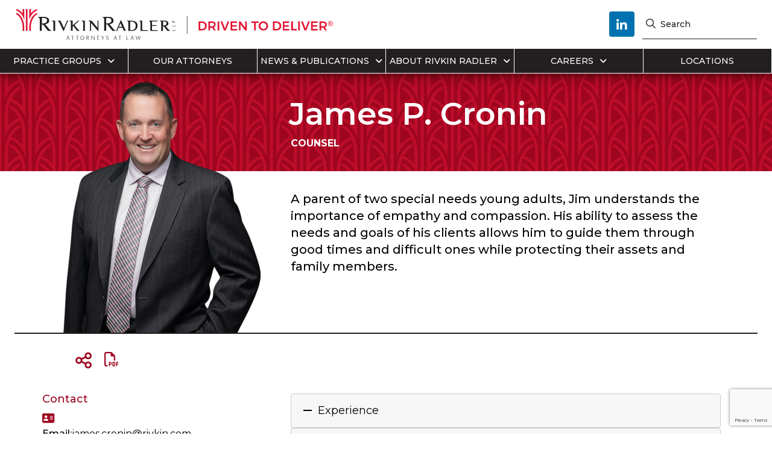

--- FILE ---
content_type: text/html; charset=UTF-8
request_url: https://www.rivkinradler.com/attorneys/james-p-cronin/
body_size: 23509
content:
<!DOCTYPE html>
<html lang="en-US" class="no-js">

<head>
  <script src="https://app.termly.io/resource-blocker/9bda7100-dd98-4050-ac22-4eb528856f5d?autoBlock=on"></script>
  <link rel="icon" type="image/png" href="https://www.rivkinradler.com/wp-content/themes/bootbase/favicon/favicon-96x96.png" sizes="96x96" />
  <link rel="icon" type="image/png" href="https://www.rivkinradler.com/wp-content/themes/bootbase/favicon/favicon-192x192.png" sizes="192x192" />
  <link rel="icon" type="image/png" href="https://www.rivkinradler.com/wp-content/themes/bootbase/favicon/favicon-512x512.png" sizes="512x512" />
  <link rel="icon" type="image/svg+xml" href="https://www.rivkinradler.com/wp-content/themes/bootbase/favicon/favicon.svg" />
  <link rel="shortcut icon" href="https://www.rivkinradler.com/wp-content/themes/bootbase/favicon/favicon.ico" />
  <link rel="apple-touch-icon" sizes="180x180" href="https://www.rivkinradler.com/wp-content/themes/bootbase/favicon/apple-touch-icon.png" />
  <meta name="apple-mobile-web-app-title" content="Rivkin Radler" />
  <link rel="manifest" href="https://www.rivkinradler.com/wp-content/themes/bootbase/favicon/site.webmanifest" />
  <meta charset="UTF-8">
<script type="text/javascript">
/* <![CDATA[ */
var gform;gform||(document.addEventListener("gform_main_scripts_loaded",function(){gform.scriptsLoaded=!0}),document.addEventListener("gform/theme/scripts_loaded",function(){gform.themeScriptsLoaded=!0}),window.addEventListener("DOMContentLoaded",function(){gform.domLoaded=!0}),gform={domLoaded:!1,scriptsLoaded:!1,themeScriptsLoaded:!1,isFormEditor:()=>"function"==typeof InitializeEditor,callIfLoaded:function(o){return!(!gform.domLoaded||!gform.scriptsLoaded||!gform.themeScriptsLoaded&&!gform.isFormEditor()||(gform.isFormEditor()&&console.warn("The use of gform.initializeOnLoaded() is deprecated in the form editor context and will be removed in Gravity Forms 3.1."),o(),0))},initializeOnLoaded:function(o){gform.callIfLoaded(o)||(document.addEventListener("gform_main_scripts_loaded",()=>{gform.scriptsLoaded=!0,gform.callIfLoaded(o)}),document.addEventListener("gform/theme/scripts_loaded",()=>{gform.themeScriptsLoaded=!0,gform.callIfLoaded(o)}),window.addEventListener("DOMContentLoaded",()=>{gform.domLoaded=!0,gform.callIfLoaded(o)}))},hooks:{action:{},filter:{}},addAction:function(o,r,e,t){gform.addHook("action",o,r,e,t)},addFilter:function(o,r,e,t){gform.addHook("filter",o,r,e,t)},doAction:function(o){gform.doHook("action",o,arguments)},applyFilters:function(o){return gform.doHook("filter",o,arguments)},removeAction:function(o,r){gform.removeHook("action",o,r)},removeFilter:function(o,r,e){gform.removeHook("filter",o,r,e)},addHook:function(o,r,e,t,n){null==gform.hooks[o][r]&&(gform.hooks[o][r]=[]);var d=gform.hooks[o][r];null==n&&(n=r+"_"+d.length),gform.hooks[o][r].push({tag:n,callable:e,priority:t=null==t?10:t})},doHook:function(r,o,e){var t;if(e=Array.prototype.slice.call(e,1),null!=gform.hooks[r][o]&&((o=gform.hooks[r][o]).sort(function(o,r){return o.priority-r.priority}),o.forEach(function(o){"function"!=typeof(t=o.callable)&&(t=window[t]),"action"==r?t.apply(null,e):e[0]=t.apply(null,e)})),"filter"==r)return e[0]},removeHook:function(o,r,t,n){var e;null!=gform.hooks[o][r]&&(e=(e=gform.hooks[o][r]).filter(function(o,r,e){return!!(null!=n&&n!=o.tag||null!=t&&t!=o.priority)}),gform.hooks[o][r]=e)}});
/* ]]> */
</script>

  <meta name="viewport" content="width=device-width, initial-scale=1.0, maximum-scale=1.0, user-scalable=no">
  <meta http-equiv="X-UA-Compatible" content="IE=edge,chrome=1">
  <title>James P. Cronin - Rivkin Radler</title><!-- fixed -->
  <link rel="profile" href="https://gmpg.org/xfn/11">
  <link rel="pingback" href="https://www.rivkinradler.com/xmlrpc.php">
  <link rel="pingback" href="https://www.rivkinradler.com/xmlrpc.php">
  <link href="https://fonts.googleapis.com/css?family=Catamaran" rel="stylesheet">
  <link rel="shortcut icon"
    href="https://www.rivkinradler.com//wp-content/uploads/2017/04/rivkin-radler-favicon.png"
    type="image/x-icon" />
  <script type="text/javascript">
    (function() {
      document.documentElement.className = 'js'
    })();
  </script>
  <script
				type="text/javascript"
				src="https://app.termly.io/resource-blocker/9bda7100-dd98-4050-ac22-4eb528856f5d">
			</script>
<!-- Google Tag Manager for WordPress by gtm4wp.com -->
<script data-cfasync="false" data-pagespeed-no-defer>
	var gtm4wp_datalayer_name = "dataLayer";
	var dataLayer = dataLayer || [];
</script>
<!-- End Google Tag Manager for WordPress by gtm4wp.com -->
<!-- The SEO Framework by Sybre Waaijer -->
<meta name="robots" content="max-snippet:-1,max-image-preview:large,max-video-preview:-1" />
<link rel="canonical" href="https://www.rivkinradler.com/attorneys/james-p-cronin/" />
<meta property="og:type" content="article" />
<meta property="og:locale" content="en_US" />
<meta property="og:site_name" content="Rivkin Radler" />
<meta property="og:title" content="James P. Cronin" />
<meta property="og:url" content="https://www.rivkinradler.com/attorneys/james-p-cronin/" />
<meta property="og:image" content="https://www.rivkinradler.com/wp-content/uploads/2024/03/cropped-social-logo.jpg" />
<meta property="og:image:width" content="1200" />
<meta property="og:image:height" content="630" />
<meta property="og:image:alt" content="social-logo" />
<meta property="article:published_time" content="2025-08-27T20:38:31+00:00" />
<meta property="article:modified_time" content="2025-09-03T10:18:47+00:00" />
<meta name="twitter:card" content="summary_large_image" />
<meta name="twitter:title" content="James P. Cronin" />
<meta name="twitter:image" content="https://www.rivkinradler.com/wp-content/uploads/2024/03/cropped-social-logo.jpg" />
<meta name="twitter:image:alt" content="social-logo" />
<script type="application/ld+json">{"@context":"https://schema.org","@graph":[{"@type":"WebSite","@id":"https://www.rivkinradler.com/#/schema/WebSite","url":"https://www.rivkinradler.com/","name":"Rivkin Radler","inLanguage":"en-US","potentialAction":{"@type":"SearchAction","target":{"@type":"EntryPoint","urlTemplate":"https://www.rivkinradler.com/search/{search_term_string}/"},"query-input":"required name=search_term_string"},"publisher":{"@type":"Organization","@id":"https://www.rivkinradler.com/#/schema/Organization","name":"Rivkin Radler","url":"https://www.rivkinradler.com/"}},{"@type":"WebPage","@id":"https://www.rivkinradler.com/attorneys/james-p-cronin/","url":"https://www.rivkinradler.com/attorneys/james-p-cronin/","name":"James P. Cronin - Rivkin Radler","inLanguage":"en-US","isPartOf":{"@id":"https://www.rivkinradler.com/#/schema/WebSite"},"breadcrumb":{"@type":"BreadcrumbList","@id":"https://www.rivkinradler.com/#/schema/BreadcrumbList","itemListElement":[{"@type":"ListItem","position":1,"item":"https://www.rivkinradler.com/","name":"Rivkin Radler"},{"@type":"ListItem","position":2,"item":"https://www.rivkinradler.com/attorneys/","name":"Attorneys"},{"@type":"ListItem","position":3,"name":"James P. Cronin"}]},"potentialAction":{"@type":"ReadAction","target":"https://www.rivkinradler.com/attorneys/james-p-cronin/"},"datePublished":"2025-08-27T20:38:31+00:00","dateModified":"2025-09-03T10:18:47+00:00"}]}</script>
<!-- / The SEO Framework by Sybre Waaijer | 2.55ms meta | 0.17ms boot -->


<!-- Novashare v.1.6.4 https://novashare.io/ -->
<meta property="og:locale" content="en_US" />
<meta property="og:type" content="article" />
<meta property="og:title" content="James P. Cronin" />
<meta property="og:description" content="In practice for over 30 years, James Cronin’s areas focus include estate and asset protection planning, elder law and Medicaid planning, probate and estate and trust administration, guardianships..." />
<meta property="og:url" content="https://www.rivkinradler.com/attorneys/james-p-cronin/" />
<meta property="og:site_name" content="Rivkin Radler" />
<meta property="og:updated_time" content="2025-09-03T10:18:47+00:00" />
<meta property="article:published_time" content="2025-08-27T20:38:31+00:00" />
<meta property="article:modified_time" content="2025-09-03T10:18:47+00:00" />
<meta name="twitter:card" content="summary_large_image" />
<meta name="twitter:title" content="James P. Cronin" />
<meta name="twitter:description" content="In practice for over 30 years, James Cronin’s areas focus include estate and asset protection planning, elder law and Medicaid planning, probate and estate and trust administration, guardianships..." />
<!-- / Novashare -->
<link rel='dns-prefetch' href='//cdnjs.cloudflare.com' />
<link rel='dns-prefetch' href='//www.google.com' />
<link rel='dns-prefetch' href='//fonts.googleapis.com' />
<link rel="alternate" title="oEmbed (JSON)" type="application/json+oembed" href="https://www.rivkinradler.com/wp-json/oembed/1.0/embed?url=https%3A%2F%2Fwww.rivkinradler.com%2Fattorneys%2Fjames-p-cronin%2F" />
<link rel="alternate" title="oEmbed (XML)" type="text/xml+oembed" href="https://www.rivkinradler.com/wp-json/oembed/1.0/embed?url=https%3A%2F%2Fwww.rivkinradler.com%2Fattorneys%2Fjames-p-cronin%2F&#038;format=xml" />
		
	<style id='wp-img-auto-sizes-contain-inline-css' type='text/css'>
img:is([sizes=auto i],[sizes^="auto," i]){contain-intrinsic-size:3000px 1500px}
/*# sourceURL=wp-img-auto-sizes-contain-inline-css */
</style>
<style id='wp-emoji-styles-inline-css' type='text/css'>

	img.wp-smiley, img.emoji {
		display: inline !important;
		border: none !important;
		box-shadow: none !important;
		height: 1em !important;
		width: 1em !important;
		margin: 0 0.07em !important;
		vertical-align: -0.1em !important;
		background: none !important;
		padding: 0 !important;
	}
/*# sourceURL=wp-emoji-styles-inline-css */
</style>
<style id='wp-block-library-inline-css' type='text/css'>
:root{--wp-block-synced-color:#7a00df;--wp-block-synced-color--rgb:122,0,223;--wp-bound-block-color:var(--wp-block-synced-color);--wp-editor-canvas-background:#ddd;--wp-admin-theme-color:#007cba;--wp-admin-theme-color--rgb:0,124,186;--wp-admin-theme-color-darker-10:#006ba1;--wp-admin-theme-color-darker-10--rgb:0,107,160.5;--wp-admin-theme-color-darker-20:#005a87;--wp-admin-theme-color-darker-20--rgb:0,90,135;--wp-admin-border-width-focus:2px}@media (min-resolution:192dpi){:root{--wp-admin-border-width-focus:1.5px}}.wp-element-button{cursor:pointer}:root .has-very-light-gray-background-color{background-color:#eee}:root .has-very-dark-gray-background-color{background-color:#313131}:root .has-very-light-gray-color{color:#eee}:root .has-very-dark-gray-color{color:#313131}:root .has-vivid-green-cyan-to-vivid-cyan-blue-gradient-background{background:linear-gradient(135deg,#00d084,#0693e3)}:root .has-purple-crush-gradient-background{background:linear-gradient(135deg,#34e2e4,#4721fb 50%,#ab1dfe)}:root .has-hazy-dawn-gradient-background{background:linear-gradient(135deg,#faaca8,#dad0ec)}:root .has-subdued-olive-gradient-background{background:linear-gradient(135deg,#fafae1,#67a671)}:root .has-atomic-cream-gradient-background{background:linear-gradient(135deg,#fdd79a,#004a59)}:root .has-nightshade-gradient-background{background:linear-gradient(135deg,#330968,#31cdcf)}:root .has-midnight-gradient-background{background:linear-gradient(135deg,#020381,#2874fc)}:root{--wp--preset--font-size--normal:16px;--wp--preset--font-size--huge:42px}.has-regular-font-size{font-size:1em}.has-larger-font-size{font-size:2.625em}.has-normal-font-size{font-size:var(--wp--preset--font-size--normal)}.has-huge-font-size{font-size:var(--wp--preset--font-size--huge)}.has-text-align-center{text-align:center}.has-text-align-left{text-align:left}.has-text-align-right{text-align:right}.has-fit-text{white-space:nowrap!important}#end-resizable-editor-section{display:none}.aligncenter{clear:both}.items-justified-left{justify-content:flex-start}.items-justified-center{justify-content:center}.items-justified-right{justify-content:flex-end}.items-justified-space-between{justify-content:space-between}.screen-reader-text{border:0;clip-path:inset(50%);height:1px;margin:-1px;overflow:hidden;padding:0;position:absolute;width:1px;word-wrap:normal!important}.screen-reader-text:focus{background-color:#ddd;clip-path:none;color:#444;display:block;font-size:1em;height:auto;left:5px;line-height:normal;padding:15px 23px 14px;text-decoration:none;top:5px;width:auto;z-index:100000}html :where(.has-border-color){border-style:solid}html :where([style*=border-top-color]){border-top-style:solid}html :where([style*=border-right-color]){border-right-style:solid}html :where([style*=border-bottom-color]){border-bottom-style:solid}html :where([style*=border-left-color]){border-left-style:solid}html :where([style*=border-width]){border-style:solid}html :where([style*=border-top-width]){border-top-style:solid}html :where([style*=border-right-width]){border-right-style:solid}html :where([style*=border-bottom-width]){border-bottom-style:solid}html :where([style*=border-left-width]){border-left-style:solid}html :where(img[class*=wp-image-]){height:auto;max-width:100%}:where(figure){margin:0 0 1em}html :where(.is-position-sticky){--wp-admin--admin-bar--position-offset:var(--wp-admin--admin-bar--height,0px)}@media screen and (max-width:600px){html :where(.is-position-sticky){--wp-admin--admin-bar--position-offset:0px}}

/*# sourceURL=wp-block-library-inline-css */
</style><style id='global-styles-inline-css' type='text/css'>
:root{--wp--preset--aspect-ratio--square: 1;--wp--preset--aspect-ratio--4-3: 4/3;--wp--preset--aspect-ratio--3-4: 3/4;--wp--preset--aspect-ratio--3-2: 3/2;--wp--preset--aspect-ratio--2-3: 2/3;--wp--preset--aspect-ratio--16-9: 16/9;--wp--preset--aspect-ratio--9-16: 9/16;--wp--preset--color--black: #000000;--wp--preset--color--cyan-bluish-gray: #abb8c3;--wp--preset--color--white: #ffffff;--wp--preset--color--pale-pink: #f78da7;--wp--preset--color--vivid-red: #cf2e2e;--wp--preset--color--luminous-vivid-orange: #ff6900;--wp--preset--color--luminous-vivid-amber: #fcb900;--wp--preset--color--light-green-cyan: #7bdcb5;--wp--preset--color--vivid-green-cyan: #00d084;--wp--preset--color--pale-cyan-blue: #8ed1fc;--wp--preset--color--vivid-cyan-blue: #0693e3;--wp--preset--color--vivid-purple: #9b51e0;--wp--preset--gradient--vivid-cyan-blue-to-vivid-purple: linear-gradient(135deg,rgb(6,147,227) 0%,rgb(155,81,224) 100%);--wp--preset--gradient--light-green-cyan-to-vivid-green-cyan: linear-gradient(135deg,rgb(122,220,180) 0%,rgb(0,208,130) 100%);--wp--preset--gradient--luminous-vivid-amber-to-luminous-vivid-orange: linear-gradient(135deg,rgb(252,185,0) 0%,rgb(255,105,0) 100%);--wp--preset--gradient--luminous-vivid-orange-to-vivid-red: linear-gradient(135deg,rgb(255,105,0) 0%,rgb(207,46,46) 100%);--wp--preset--gradient--very-light-gray-to-cyan-bluish-gray: linear-gradient(135deg,rgb(238,238,238) 0%,rgb(169,184,195) 100%);--wp--preset--gradient--cool-to-warm-spectrum: linear-gradient(135deg,rgb(74,234,220) 0%,rgb(151,120,209) 20%,rgb(207,42,186) 40%,rgb(238,44,130) 60%,rgb(251,105,98) 80%,rgb(254,248,76) 100%);--wp--preset--gradient--blush-light-purple: linear-gradient(135deg,rgb(255,206,236) 0%,rgb(152,150,240) 100%);--wp--preset--gradient--blush-bordeaux: linear-gradient(135deg,rgb(254,205,165) 0%,rgb(254,45,45) 50%,rgb(107,0,62) 100%);--wp--preset--gradient--luminous-dusk: linear-gradient(135deg,rgb(255,203,112) 0%,rgb(199,81,192) 50%,rgb(65,88,208) 100%);--wp--preset--gradient--pale-ocean: linear-gradient(135deg,rgb(255,245,203) 0%,rgb(182,227,212) 50%,rgb(51,167,181) 100%);--wp--preset--gradient--electric-grass: linear-gradient(135deg,rgb(202,248,128) 0%,rgb(113,206,126) 100%);--wp--preset--gradient--midnight: linear-gradient(135deg,rgb(2,3,129) 0%,rgb(40,116,252) 100%);--wp--preset--font-size--small: 13px;--wp--preset--font-size--medium: 20px;--wp--preset--font-size--large: 36px;--wp--preset--font-size--x-large: 42px;--wp--preset--spacing--20: 0.44rem;--wp--preset--spacing--30: 0.67rem;--wp--preset--spacing--40: 1rem;--wp--preset--spacing--50: 1.5rem;--wp--preset--spacing--60: 2.25rem;--wp--preset--spacing--70: 3.38rem;--wp--preset--spacing--80: 5.06rem;--wp--preset--shadow--natural: 6px 6px 9px rgba(0, 0, 0, 0.2);--wp--preset--shadow--deep: 12px 12px 50px rgba(0, 0, 0, 0.4);--wp--preset--shadow--sharp: 6px 6px 0px rgba(0, 0, 0, 0.2);--wp--preset--shadow--outlined: 6px 6px 0px -3px rgb(255, 255, 255), 6px 6px rgb(0, 0, 0);--wp--preset--shadow--crisp: 6px 6px 0px rgb(0, 0, 0);}:where(.is-layout-flex){gap: 0.5em;}:where(.is-layout-grid){gap: 0.5em;}body .is-layout-flex{display: flex;}.is-layout-flex{flex-wrap: wrap;align-items: center;}.is-layout-flex > :is(*, div){margin: 0;}body .is-layout-grid{display: grid;}.is-layout-grid > :is(*, div){margin: 0;}:where(.wp-block-columns.is-layout-flex){gap: 2em;}:where(.wp-block-columns.is-layout-grid){gap: 2em;}:where(.wp-block-post-template.is-layout-flex){gap: 1.25em;}:where(.wp-block-post-template.is-layout-grid){gap: 1.25em;}.has-black-color{color: var(--wp--preset--color--black) !important;}.has-cyan-bluish-gray-color{color: var(--wp--preset--color--cyan-bluish-gray) !important;}.has-white-color{color: var(--wp--preset--color--white) !important;}.has-pale-pink-color{color: var(--wp--preset--color--pale-pink) !important;}.has-vivid-red-color{color: var(--wp--preset--color--vivid-red) !important;}.has-luminous-vivid-orange-color{color: var(--wp--preset--color--luminous-vivid-orange) !important;}.has-luminous-vivid-amber-color{color: var(--wp--preset--color--luminous-vivid-amber) !important;}.has-light-green-cyan-color{color: var(--wp--preset--color--light-green-cyan) !important;}.has-vivid-green-cyan-color{color: var(--wp--preset--color--vivid-green-cyan) !important;}.has-pale-cyan-blue-color{color: var(--wp--preset--color--pale-cyan-blue) !important;}.has-vivid-cyan-blue-color{color: var(--wp--preset--color--vivid-cyan-blue) !important;}.has-vivid-purple-color{color: var(--wp--preset--color--vivid-purple) !important;}.has-black-background-color{background-color: var(--wp--preset--color--black) !important;}.has-cyan-bluish-gray-background-color{background-color: var(--wp--preset--color--cyan-bluish-gray) !important;}.has-white-background-color{background-color: var(--wp--preset--color--white) !important;}.has-pale-pink-background-color{background-color: var(--wp--preset--color--pale-pink) !important;}.has-vivid-red-background-color{background-color: var(--wp--preset--color--vivid-red) !important;}.has-luminous-vivid-orange-background-color{background-color: var(--wp--preset--color--luminous-vivid-orange) !important;}.has-luminous-vivid-amber-background-color{background-color: var(--wp--preset--color--luminous-vivid-amber) !important;}.has-light-green-cyan-background-color{background-color: var(--wp--preset--color--light-green-cyan) !important;}.has-vivid-green-cyan-background-color{background-color: var(--wp--preset--color--vivid-green-cyan) !important;}.has-pale-cyan-blue-background-color{background-color: var(--wp--preset--color--pale-cyan-blue) !important;}.has-vivid-cyan-blue-background-color{background-color: var(--wp--preset--color--vivid-cyan-blue) !important;}.has-vivid-purple-background-color{background-color: var(--wp--preset--color--vivid-purple) !important;}.has-black-border-color{border-color: var(--wp--preset--color--black) !important;}.has-cyan-bluish-gray-border-color{border-color: var(--wp--preset--color--cyan-bluish-gray) !important;}.has-white-border-color{border-color: var(--wp--preset--color--white) !important;}.has-pale-pink-border-color{border-color: var(--wp--preset--color--pale-pink) !important;}.has-vivid-red-border-color{border-color: var(--wp--preset--color--vivid-red) !important;}.has-luminous-vivid-orange-border-color{border-color: var(--wp--preset--color--luminous-vivid-orange) !important;}.has-luminous-vivid-amber-border-color{border-color: var(--wp--preset--color--luminous-vivid-amber) !important;}.has-light-green-cyan-border-color{border-color: var(--wp--preset--color--light-green-cyan) !important;}.has-vivid-green-cyan-border-color{border-color: var(--wp--preset--color--vivid-green-cyan) !important;}.has-pale-cyan-blue-border-color{border-color: var(--wp--preset--color--pale-cyan-blue) !important;}.has-vivid-cyan-blue-border-color{border-color: var(--wp--preset--color--vivid-cyan-blue) !important;}.has-vivid-purple-border-color{border-color: var(--wp--preset--color--vivid-purple) !important;}.has-vivid-cyan-blue-to-vivid-purple-gradient-background{background: var(--wp--preset--gradient--vivid-cyan-blue-to-vivid-purple) !important;}.has-light-green-cyan-to-vivid-green-cyan-gradient-background{background: var(--wp--preset--gradient--light-green-cyan-to-vivid-green-cyan) !important;}.has-luminous-vivid-amber-to-luminous-vivid-orange-gradient-background{background: var(--wp--preset--gradient--luminous-vivid-amber-to-luminous-vivid-orange) !important;}.has-luminous-vivid-orange-to-vivid-red-gradient-background{background: var(--wp--preset--gradient--luminous-vivid-orange-to-vivid-red) !important;}.has-very-light-gray-to-cyan-bluish-gray-gradient-background{background: var(--wp--preset--gradient--very-light-gray-to-cyan-bluish-gray) !important;}.has-cool-to-warm-spectrum-gradient-background{background: var(--wp--preset--gradient--cool-to-warm-spectrum) !important;}.has-blush-light-purple-gradient-background{background: var(--wp--preset--gradient--blush-light-purple) !important;}.has-blush-bordeaux-gradient-background{background: var(--wp--preset--gradient--blush-bordeaux) !important;}.has-luminous-dusk-gradient-background{background: var(--wp--preset--gradient--luminous-dusk) !important;}.has-pale-ocean-gradient-background{background: var(--wp--preset--gradient--pale-ocean) !important;}.has-electric-grass-gradient-background{background: var(--wp--preset--gradient--electric-grass) !important;}.has-midnight-gradient-background{background: var(--wp--preset--gradient--midnight) !important;}.has-small-font-size{font-size: var(--wp--preset--font-size--small) !important;}.has-medium-font-size{font-size: var(--wp--preset--font-size--medium) !important;}.has-large-font-size{font-size: var(--wp--preset--font-size--large) !important;}.has-x-large-font-size{font-size: var(--wp--preset--font-size--x-large) !important;}
/*# sourceURL=global-styles-inline-css */
</style>

<style id='classic-theme-styles-inline-css' type='text/css'>
/*! This file is auto-generated */
.wp-block-button__link{color:#fff;background-color:#32373c;border-radius:9999px;box-shadow:none;text-decoration:none;padding:calc(.667em + 2px) calc(1.333em + 2px);font-size:1.125em}.wp-block-file__button{background:#32373c;color:#fff;text-decoration:none}
/*# sourceURL=/wp-includes/css/classic-themes.min.css */
</style>
<link rel='stylesheet' id='novashare-css-css' crossorigin=anonymous href='https://www.rivkinradler.com/wp-content/plugins/novashare/css/style.min.css?ver=1768208104' type='text/css' media='all' />
<link rel='stylesheet' id='SearchAutocomplete-theme-css' crossorigin=anonymous href='https://www.rivkinradler.com/wp-content/plugins/search-autocomplete/css/aristo/jquery-ui-aristo.min.css?ver=1560889357' type='text/css' media='all' />
<link rel='stylesheet' id='search-filter-plugin-styles-css' crossorigin=anonymous href='https://www.rivkinradler.com/wp-content/plugins/search-filter-pro/public/assets/css/search-filter.min.css?ver=1749233233' type='text/css' media='all' />
<link rel='stylesheet' id='googlefont-css' crossorigin=anonymous href='//fonts.googleapis.com/css?family=Montserrat%3A300%2C400%2C500%2C600%2C700&#038;ver=b9322a8c9d7e5cad30f61d1b17236304' type='text/css' media='all' />
<link rel='stylesheet' id='bootstrap-css' crossorigin=anonymous href='https://www.rivkinradler.com/wp-content/themes/bootbase/bootstrap/css/bootstrap.css?ver=1561027933' type='text/css' media='all' />
<link rel='stylesheet' id='bootstrap-responsive-css' crossorigin=anonymous href='https://www.rivkinradler.com/wp-content/themes/bootbase/bootstrap/css/bootstrap-responsive.css?ver=1561027933' type='text/css' media='all' />
<link rel='stylesheet' id='bootstrap-jasny-css' crossorigin=anonymous href='https://www.rivkinradler.com/wp-content/themes/bootbase/bootstrap/css/jasny-bootstrap.css?ver=1561027933' type='text/css' media='all' />
<link rel='stylesheet' id='bootstrap-style-css' crossorigin=anonymous href='https://www.rivkinradler.com/wp-content/themes/bootbase/bootstrap/css/style.css?ver=1561027933' type='text/css' media='all' />
<link rel='stylesheet' id='genericon-css' crossorigin=anonymous href='https://www.rivkinradler.com/wp-content/themes/bootbase/fonts/genericons/genericons.css?ver=1561027934' type='text/css' media='all' />
<link rel='stylesheet' id='mmenu-css' crossorigin=anonymous href='https://www.rivkinradler.com/wp-content/themes/bootbase/js/jQuery.mmenu-master/dist/css/jquery.mmenu.css?ver=1561027952' type='text/css' media='all' />
<link rel='stylesheet' id='print-css' crossorigin=anonymous href='https://www.rivkinradler.com/wp-content/themes/bootbase/print.css?ver=1561027913' type='text/css' media='print' />
<link rel='stylesheet' id='sweetalert-css' crossorigin=anonymous href='https://www.rivkinradler.com/wp-content/themes/bootbase/js/sweetAlert/sweet-alert.css?ver=1561027935' type='text/css' media='all' />
<link rel='stylesheet' id='flex-css' crossorigin=anonymous href='https://www.rivkinradler.com/wp-content/themes/bootbase/js/flexSlider/flexslider.css?ver=1561027935' type='text/css' media='all' />
<link rel='stylesheet' id='swiper-css' crossorigin=anonymous href='https://cdnjs.cloudflare.com/ajax/libs/Swiper/4.5.0/css/swiper.min.css?ver=b9322a8c9d7e5cad30f61d1b17236304' type='text/css' media='all' />
<link rel='stylesheet' id='style-css' crossorigin=anonymous href='https://www.rivkinradler.com/wp-content/themes/bootbase/style.css?ver=1756850050' type='text/css' media='all' />
<link rel='stylesheet' id='new-search-css' crossorigin=anonymous href='https://www.rivkinradler.com/wp-content/themes/bootbase/new-search.css?ver=1756812703' type='text/css' media='all' />
<link rel='stylesheet' id='new_style-css' crossorigin=anonymous href='https://www.rivkinradler.com/wp-content/themes/bootbase/new_style.css?ver=1756812703' type='text/css' media='all' />
<link rel='stylesheet' id='custom-css' crossorigin=anonymous href='https://www.rivkinradler.com/wp-content/themes/bootbase/bootstrap/css/custom.css?ver=1561027933' type='text/css' media='all' />
<link rel='stylesheet' id='maincss-css' crossorigin=anonymous href='https://www.rivkinradler.com/wp-content/themes/bootbase/sass/main.css?ver=1763502852' type='text/css' media='all' />
<link rel='stylesheet' id='heateor_sss_frontend_css-css' crossorigin=anonymous href='https://www.rivkinradler.com/wp-content/plugins/sassy-social-share/public/css/sassy-social-share-public.css?ver=1759396177' type='text/css' media='all' />
<style id='heateor_sss_frontend_css-inline-css' type='text/css'>
.heateor_sss_button_instagram span.heateor_sss_svg,a.heateor_sss_instagram span.heateor_sss_svg{background:radial-gradient(circle at 30% 107%,#fdf497 0,#fdf497 5%,#fd5949 45%,#d6249f 60%,#285aeb 90%)}.heateor_sss_horizontal_sharing .heateor_sss_svg,.heateor_sss_standard_follow_icons_container .heateor_sss_svg{color:#fff;border-width:0px;border-style:solid;border-color:transparent}.heateor_sss_horizontal_sharing .heateorSssTCBackground{color:#666}.heateor_sss_horizontal_sharing span.heateor_sss_svg:hover,.heateor_sss_standard_follow_icons_container span.heateor_sss_svg:hover{border-color:transparent;}.heateor_sss_vertical_sharing span.heateor_sss_svg,.heateor_sss_floating_follow_icons_container span.heateor_sss_svg{color:#fff;border-width:0px;border-style:solid;border-color:transparent;}.heateor_sss_vertical_sharing .heateorSssTCBackground{color:#666;}.heateor_sss_vertical_sharing span.heateor_sss_svg:hover,.heateor_sss_floating_follow_icons_container span.heateor_sss_svg:hover{border-color:transparent;}@media screen and (max-width:783px) {.heateor_sss_vertical_sharing{display:none!important}}
/*# sourceURL=heateor_sss_frontend_css-inline-css */
</style>
<link rel='stylesheet' id='chosen.css-css' crossorigin=anonymous href='https://www.rivkinradler.com/wp-content/plugins/sw-chosen/lib/chosen/chosen.min.css?ver=1560889370' type='text/css' media='all' />
<link rel='stylesheet' id='wp-paginate-css' crossorigin=anonymous href='https://www.rivkinradler.com/wp-content/plugins/wp-paginate/css/wp-paginate.css?ver=2.2.4' type='text/css' media='screen' />
<script type="text/javascript" crossorigin=anonymous src="https://www.rivkinradler.com/wp-includes/js/jquery/jquery.min.js?ver=3.7.1" id="jquery-core-js"></script>
<script type="text/javascript" crossorigin=anonymous src="https://www.rivkinradler.com/wp-includes/js/jquery/jquery-migrate.min.js?ver=3.4.1" id="jquery-migrate-js"></script>
<script type="text/javascript" id="search-filter-plugin-build-js-extra">
/* <![CDATA[ */
var SF_LDATA = {"ajax_url":"https://www.rivkinradler.com/wp-admin/admin-ajax.php","home_url":"https://www.rivkinradler.com/","extensions":[]};
//# sourceURL=search-filter-plugin-build-js-extra
/* ]]> */
</script>
<script type="text/javascript" crossorigin=anonymous src="https://www.rivkinradler.com/wp-content/plugins/search-filter-pro/public/assets/js/search-filter-build.min.js?ver=1749233233" id="search-filter-plugin-build-js"></script>
<script type="text/javascript" crossorigin=anonymous src="https://www.rivkinradler.com/wp-content/plugins/search-filter-pro/public/assets/js/chosen.jquery.min.js?ver=1749233233" id="search-filter-plugin-chosen-js"></script>
<script type="text/javascript" crossorigin=anonymous src="//cdnjs.cloudflare.com/ajax/libs/jquery.matchHeight/0.7.2/jquery.matchHeight-min.js?ver=b9322a8c9d7e5cad30f61d1b17236304" id="_MatchHeight.js-js"></script>
<script type="text/javascript" crossorigin=anonymous src="//cdnjs.cloudflare.com/ajax/libs/Swiper/4.5.0/js/swiper.min.js?ver=b9322a8c9d7e5cad30f61d1b17236304" id="swiper-js"></script>
<script type="text/javascript" id="apply-chosen.js-js-extra">
/* <![CDATA[ */
var options = {"selectors":"select.post_object, select.chosen"};
//# sourceURL=apply-chosen.js-js-extra
/* ]]> */
</script>
<script type="text/javascript" crossorigin=anonymous src="https://www.rivkinradler.com/wp-content/plugins/sw-chosen/js/apply-chosen.js?ver=1560889357" id="apply-chosen.js-js"></script>
<link rel="https://api.w.org/" href="https://www.rivkinradler.com/wp-json/" /><link rel="alternate" title="JSON" type="application/json" href="https://www.rivkinradler.com/wp-json/wp/v2/attorneys/38324" /><link rel="EditURI" type="application/rsd+xml" title="RSD" href="https://www.rivkinradler.com/xmlrpc.php?rsd" />

<!-- Google Tag Manager for WordPress by gtm4wp.com -->
<!-- GTM Container placement set to footer -->
<script data-cfasync="false" data-pagespeed-no-defer type="text/javascript">
	var dataLayer_content = {"pagePostType":"attorneys","pagePostType2":"single-attorneys","pagePostAuthor":"kris_tenrec"};
	dataLayer.push( dataLayer_content );
</script>
<script data-cfasync="false" data-pagespeed-no-defer type="text/javascript">
(function(w,d,s,l,i){w[l]=w[l]||[];w[l].push({'gtm.start':
new Date().getTime(),event:'gtm.js'});var f=d.getElementsByTagName(s)[0],
j=d.createElement(s),dl=l!='dataLayer'?'&l='+l:'';j.async=true;j.src=
'//www.googletagmanager.com/gtm.js?id='+i+dl;f.parentNode.insertBefore(j,f);
})(window,document,'script','dataLayer','GTM-MSST8TG');
</script>
<!-- End Google Tag Manager for WordPress by gtm4wp.com -->	<style type="text/css">
		body
		{
			background-color: #ffffff;
		}
		.custom_navigation_bar
		{
			background-color: #ffffff;
			color: #000000;
		}
		.footer
		{
			background-color: #678496;		   
			color: #ffffff;
		}
		.footer a
		{
			color: #ffffff;
		}
		h1
		{
			font-size: 14px;
			font-family: Montserrat, sans-serif;
			color: #000000		}
		h2
		{
			font-size: 20px;
			font-family: "Montserrat",sans-serif;
			color: #e20038		}
		h3
		{
			font-size: 21px;
			font-family: "Montserrat",sans-serif;
			color: #e20038		}
		h4
		{
			font-size: 18px;
			font-family: "Montserrat",sans-serif;
			color: 		}
		p
		{
			font-size: 14px;
			font-family: Helvetica, sans-serif;
			color: 		}
		strong
		{
			font-size: 14px;
			font-family: Helvetica, sans-serif;
			color: 		}
		.nbSlider, .flexslider
		{
			margin-bottom:20px;
			background-image:url('/wp-content/uploads/2016/01/mask_fullV3.png'), url('https://www.rivkinradler.com/wp-content/uploads/2020/11/KE8A0740-re-sized.jpg');
			background-repeat: no-repeat, no-repeat;
			background-size:cover, cover;
		}
		@media only screen and (max-width: 979px) {
			.nbSlider, .flexslider
			{
				background-size: 100% 160%, cover;
			}
		}
		@media only screen and (max-width: 720px) {
			.nbSlider, .flexslider
			{
				background-size: 100% 160%, cover;
			}
		}
	</style>
	<style type="text/css" id="twentyfifteen-header-css">
			.site-header {
			background: url(https://www.rivkinradler.com/wp-content/uploads/2015/11/cropped-Red_Driven1.png) no-repeat 50% 50%;
			-webkit-background-size: cover;
			-moz-background-size:    cover;
			-o-background-size:      cover;
			background-size:         cover;
		}

		@media screen and (min-width: 59.6875em) {
			body:before {
				background: url(https://www.rivkinradler.com/wp-content/uploads/2015/11/cropped-Red_Driven1.png) no-repeat 100% 50%;
				-webkit-background-size: cover;
				-moz-background-size:    cover;
				-o-background-size:      cover;
				background-size:         cover;
				border-right: 0;
			}

			.site-header {
				background: transparent;
			}
		}
			.site-title,
		.site-description {
			clip: rect(1px, 1px, 1px, 1px);
			position: absolute;
		}
		</style>
	<!-- <script>
  (function(i,s,o,g,r,a,m){i['GoogleAnalyticsObject']=r;i[r]=i[r]||function(){
  (i[r].q=i[r].q||[]).push(arguments)},i[r].l=1*new Date();a=s.createElement(o),
  m=s.getElementsByTagName(o)[0];a.async=1;a.src=g;m.parentNode.insertBefore(a,m)
  })(window,document,'script','https://www.google-analytics.com/analytics.js','ga');

  ga('create', 'UA-80810148-1', 'auto');
  ga('send', 'pageview');

</script> -->		<style type="text/css" id="wp-custom-css">
			.checkbox-validation-form .gfield-choice-input{
	margin-bottom: -25px;
}

.checkbox-validation-form a:hover{
	text-decoration: underline;
	color: unset;
}

.btn, .gform_footer .btn.btn-primary{
	border-color: #231f20;
}

.search-bar::placeholder{
	color: #231f20 !important;
}

.container-webinars span a{
	padding: 10px 20px;
	background: #fff;
	font-family: 'Helvetica', sans-serif;
	font-size: 14px;
	color: #231F20;
	text-decoration: none;
	border: 1px solid #231F20;
	transition: all 500ms;
}

.container-webinars span a:hover{
	background-color: #231F20;
	color: #fff;
}		</style>
		  <script type="text/javascript">
    jQuery(document).ready(function() {
      jQuery('.SelectStyle').customSelect({
        customClass: 'select_style'
      });
    });
  </script>
  <script>
    (function(h, o, t, j, a, r) {
      h.hj = h.hj || function() {
        (h.hj.q = h.hj.q || []).push(arguments)
      };
      h._hjSettings = {
        hjid: 354063,
        hjsv: 5
      };
      a = o.getElementsByTagName('head')[0];
      r = o.createElement('script');
      r.async = 1;
      r.src = t + h._hjSettings.hjid + j + h._hjSettings.hjsv;
      a.appendChild(r);
    })(window, document, '//static.hotjar.com/c/hotjar-', '.js?sv=');
  </script>
  <!--[if lt IE 9]>
    <script src="https://www.rivkinradler.com/wp-content/themes/bootbase/js/html5.js"></script>
    <![endif]-->
  <!--[if IE]>
    <style type="text/css">
    </style>
    <![endif]-->
  <script type="text/javascript">
    document.addEventListener('wpcf7mailsent', function(event) {
      // ga('send', 'event', 'RR Contact form 1', 'submit');
      // ga('send', 'event', 'RR Contact Us Form', 'submit');
      // ga('send', 'event', 'RR Landing page form', 'submit');
      // ga('send', 'event', 'RR Subscribe', 'submit');
    });
  </script>
  <script src="https://kit.fontawesome.com/ad3dbddf6a.js" crossorigin="anonymous"></script>
<link rel='stylesheet' id='gform_basic-css' crossorigin=anonymous href='https://www.rivkinradler.com/wp-content/plugins/gravityforms/assets/css/dist/basic.min.css?ver=2.9.25' type='text/css' media='all' />
<link rel='stylesheet' id='gform_theme_components-css' crossorigin=anonymous href='https://www.rivkinradler.com/wp-content/plugins/gravityforms/assets/css/dist/theme-components.min.css?ver=2.9.25' type='text/css' media='all' />
<link rel='stylesheet' id='gform_theme-css' crossorigin=anonymous href='https://www.rivkinradler.com/wp-content/plugins/gravityforms/assets/css/dist/theme.min.css?ver=2.9.25' type='text/css' media='all' />
</head>


<body class="wp-singular attorneys-template-default single single-attorneys postid-38324 wp-theme-bootbase">

  <button type="button" class="skip-to-content">Skip to main content</button>
  <div id="page" class="hfeed site">
    <section class="header-section">
      <header class="site-header">
        <div class="site-header__inner">
          <div class="site-header__wrap">

            <div class="site-header__logo">
              <a class="site-header__logo-link" href="https://www.rivkinradler.com/">
                <img src="https://www.rivkinradler.com/wp-content/themes/bootbase/img/Rivkin-Logo-FULL.svg"
                  alt="Rivkin Radler" class="site-header__logo-img site-header__logo-desctop" />
                <img src="https://www.rivkinradler.com/wp-content/themes/bootbase/img/Rivkin-Logo-HALF.svg"
                  alt="Rivkin Radler Mobile" class="site-header__logo-img site-header__logo-mobile" />
              </a>
            </div>
            <!-- END site-header__logo -->

            <div class="site-header__content">
              <div class="site-header__contact icon">
                <a class="icon--linkedin" href="https://www.linkedin.com/company/rivkin-radler-llp" style="width: 50px;" aria-label="LinkedIn Profile">
                  <i class="fa-brands fa-linkedin-in">
                    <span class="sr-only">LinkedIn Profile</span></i></a>
              </div>
              <div class="site-header__search--desktop">
                <form action="https://www.rivkinradler.com/" class="searchform" id="searchform_bottom" method="get" role="search">
                  <div class="center">
                    <button aria-label="Search Button" class="btn-search hvr-push" type="submit">
                      <i class="fa-regular fa-magnifying-glass"></i>
                    </button>
                    <input aria-label="Search Field" class="search-bar" type="text" id="cr_s" name="s" value="" placeholder="Search">
                  </div>
                </form>
              </div>


              <!-- END site-header__contact -->

              <div class="site-header__search">

                <form action="https://www.rivkinradler.com/" class="new-search-form" id="searchform"
                  method="get" role="search">

                  <div class="new-search-form__wrap">

                    <input id="new-search-form__input" class="new-search-form__input"
                      type="text"
                      name="s"
                      aria-label="Site Search"
                      value="" placeholder="Site Search">

                    <button aria-label="Search" id="new-search-form__btn" class="new-search-form__btn" type="submit"
                      onclick="ga('send', 'event', 'header-search', 'click');">
                      <i class="fa fa-search" aria-hidden="true"></i>
                    </button>
                  </div>
                </form>
              </div>
              <!-- END site-header__search -->

              <div class="site-header__toggle">
                <div id="site-header__burger" class="site-header__burger">
                  <span></span>
                  <span></span>
                  <span></span>
                </div>
              </div>
              <!-- END site-header__toggle -->
            </div>
            <!-- END site-header__conten -->


          </div>
        </div>
        <!-- END site-header__inner -->

        <div class="site-header__nav">
          <nav>
            <ul id="menu-mobile_menu" class="menu"><li id="menu-item-22339" class="full menu-item menu-item-type-custom menu-item-object-custom menu-item-has-children menu-item-22339"><a href="/practice-groups/"><span>Practice Groups</span><i class="fa fa-angle-down fa-angle-down-desktop"></i></a>
<ul class="sub-menu">
	<li id="menu-item-22384" class="menu-item menu-item-type-post_type menu-item-object-practice-groups menu-item-22384"><a href="https://www.rivkinradler.com/practice-groups/appeals/"><span>Appeals</span></a></li>
	<li id="menu-item-22396" class="menu-item menu-item-type-post_type menu-item-object-practice-groups menu-item-22396"><a href="https://www.rivkinradler.com/practice-groups/banking/"><span>Banking</span></a></li>
	<li id="menu-item-22385" class="menu-item menu-item-type-post_type menu-item-object-practice-groups menu-item-22385"><a href="https://www.rivkinradler.com/practice-groups/bankruptcy/"><span>Bankruptcy</span></a></li>
	<li id="menu-item-31099" class="menu-item menu-item-type-custom menu-item-object-custom menu-item-31099"><a href="/practice-groups/class-actions/"><span>Class Actions</span></a></li>
	<li id="menu-item-22387" class="menu-item menu-item-type-post_type menu-item-object-practice-groups menu-item-22387"><a href="https://www.rivkinradler.com/practice-groups/commercial-litigation/"><span>Commercial Litigation</span></a></li>
	<li id="menu-item-22386" class="menu-item menu-item-type-post_type menu-item-object-practice-groups menu-item-22386"><a href="https://www.rivkinradler.com/practice-groups/complex-torts-product-liability/"><span>Complex Torts &#038; Product Liability</span></a></li>
	<li id="menu-item-22379" class="menu-item menu-item-type-post_type menu-item-object-practice-groups menu-item-22379"><a href="https://www.rivkinradler.com/practice-groups/construction/"><span>Construction</span></a></li>
	<li id="menu-item-22380" class="menu-item menu-item-type-post_type menu-item-object-practice-groups menu-item-22380"><a href="https://www.rivkinradler.com/practice-groups/corporate-law/"><span>Corporate</span></a></li>
	<li id="menu-item-22378" class="menu-item menu-item-type-post_type menu-item-object-practice-groups menu-item-22378"><a href="https://www.rivkinradler.com/practice-groups/directors-officers-liability/"><span>Directors &#038; Officers Liability</span></a></li>
	<li id="menu-item-35284" class="menu-item menu-item-type-post_type menu-item-object-practice-groups menu-item-35284"><a href="https://www.rivkinradler.com/practice-groups/elder-law/"><span>Elder Law</span></a></li>
	<li id="menu-item-22372" class="menu-item menu-item-type-post_type menu-item-object-practice-groups menu-item-22372"><a href="https://www.rivkinradler.com/practice-groups/general-liability/"><span>General Liability</span></a></li>
	<li id="menu-item-22376" class="menu-item menu-item-type-post_type menu-item-object-practice-groups menu-item-22376"><a href="https://www.rivkinradler.com/practice-groups/health-services/"><span>Health Services</span></a></li>
	<li id="menu-item-31100" class="menu-item menu-item-type-custom menu-item-object-custom menu-item-31100"><a href="/practice-groups/immigration/"><span>Immigration</span></a></li>
	<li id="menu-item-22375" class="menu-item menu-item-type-post_type menu-item-object-practice-groups menu-item-22375"><a href="https://www.rivkinradler.com/practice-groups/insurance-coverage/"><span>Insurance Coverage</span></a></li>
	<li id="menu-item-22374" class="menu-item menu-item-type-post_type menu-item-object-practice-groups menu-item-22374"><a href="https://www.rivkinradler.com/practice-groups/insurance-fraud/"><span>Insurance Fraud &#038; Recovery</span></a></li>
	<li id="menu-item-22373" class="menu-item menu-item-type-post_type menu-item-object-practice-groups menu-item-22373"><a href="https://www.rivkinradler.com/practice-groups/intellectual-property/"><span>Intellectual Property</span></a></li>
	<li id="menu-item-22377" class="menu-item menu-item-type-post_type menu-item-object-practice-groups menu-item-22377"><a href="https://www.rivkinradler.com/practice-groups/labor-employment-law/"><span>Labor &#038; Employment</span></a></li>
	<li id="menu-item-22371" class="menu-item menu-item-type-post_type menu-item-object-practice-groups menu-item-22371"><a href="https://www.rivkinradler.com/practice-groups/medical-malpractice-defense/"><span>Medical Malpractice Defense</span></a></li>
	<li id="menu-item-22343" class="menu-item menu-item-type-custom menu-item-object-custom menu-item-22343"><a href="https://www.rivkinradler.com/practice-groups/privacy-data-cyber-law/"><span>Privacy, Data &#038; Cyber Law</span></a></li>
	<li id="menu-item-22383" class="menu-item menu-item-type-post_type menu-item-object-practice-groups menu-item-22383"><a href="https://www.rivkinradler.com/practice-groups/professional-liability/"><span>Professional Liability</span></a></li>
	<li id="menu-item-22382" class="menu-item menu-item-type-post_type menu-item-object-practice-groups menu-item-22382"><a href="https://www.rivkinradler.com/practice-groups/real-estate/"><span>Real Estate</span></a></li>
	<li id="menu-item-37017" class="menu-item menu-item-type-custom menu-item-object-custom menu-item-37017"><a href="https://www.rivkinradler.com/practice-groups/surety/"><span>Surety</span></a></li>
	<li id="menu-item-22397" class="menu-item menu-item-type-post_type menu-item-object-practice-groups menu-item-22397"><a href="https://www.rivkinradler.com/practice-groups/tax/"><span>Tax</span></a></li>
	<li id="menu-item-22381" class="menu-item menu-item-type-post_type menu-item-object-practice-groups menu-item-22381"><a href="https://www.rivkinradler.com/practice-groups/trusts-estates/"><span>Trusts &#038; Estates</span></a></li>
	<li id="menu-item-26897" class="menu-item menu-item-type-custom menu-item-object-custom menu-item-has-children menu-item-26897"><a href="#"><span>Cross-Disciplinary Teams</span><i class="fa fa-angle-down fa-angle-down-desktop"></i></a>
	<ul class="sub-menu">
		<li id="menu-item-26894" class="menu-item menu-item-type-post_type menu-item-object-practice-groups menu-item-26894"><a href="https://www.rivkinradler.com/practice-groups/business-dissolution/"><span>Business Dissolution</span></a></li>
		<li id="menu-item-26895" class="menu-item menu-item-type-post_type menu-item-object-practice-groups menu-item-26895"><a href="https://www.rivkinradler.com/practice-groups/compliance-investigations-white-collar/"><span>Compliance, Investigations &#038; White Collar</span></a></li>
		<li id="menu-item-26893" class="menu-item menu-item-type-post_type menu-item-object-practice-groups menu-item-26893"><a href="https://www.rivkinradler.com/practice-groups/critical-incident-response/"><span>Critical Incident Response</span></a></li>
		<li id="menu-item-33822" class="menu-item menu-item-type-post_type menu-item-object-practice-groups menu-item-33822"><a href="https://www.rivkinradler.com/practice-groups/strategic-alternative-defense-team/"><span>Strategic Alternative Defense</span></a></li>
	</ul>
</li>
</ul>
</li>
<li id="menu-item-22457" class="menu-item menu-item-type-custom menu-item-object-custom menu-item-22457"><a href="/attorneys/"><span>Our Attorneys</span></a></li>
<li id="menu-item-22588" class="menu-item menu-item-type-post_type menu-item-object-page menu-item-has-children menu-item-22588"><a href="https://www.rivkinradler.com/news-publications/"><span>News &#038; Publications</span><i class="fa fa-angle-down fa-angle-down-desktop"></i></a>
<ul class="sub-menu">
	<li id="menu-item-22530" class="menu-item menu-item-type-custom menu-item-object-custom menu-item-22530"><a href="/news/"><span>News</span></a></li>
	<li id="menu-item-22531" class="menu-item menu-item-type-custom menu-item-object-custom menu-item-22531"><a href="/publications/"><span>Publications</span></a></li>
	<li id="menu-item-28044" class="menu-item menu-item-type-post_type menu-item-object-page menu-item-28044"><a href="https://www.rivkinradler.com/rivkin-rounds-blog/"><span>Rivkin Rounds</span></a></li>
	<li id="menu-item-28033" class="menu-item menu-item-type-post_type menu-item-object-page menu-item-28033"><a href="https://www.rivkinradler.com/taxslaw/"><span>TaxSlaw</span></a></li>
	<li id="menu-item-35318" class="menu-item menu-item-type-custom menu-item-object-custom menu-item-35318"><a href="/webinars/"><span>Webinars</span></a></li>
	<li id="menu-item-22533" class="subscribe-menu menu-item menu-item-type-custom menu-item-object-custom menu-item-22533"><a href="#"><span>Subscribe</span></a></li>
</ul>
</li>
<li id="menu-item-102" class="menu-item menu-item-type-post_type menu-item-object-page menu-item-has-children menu-item-102"><a href="https://www.rivkinradler.com/about-rivkin-radler/"><span>About Rivkin Radler</span><i class="fa fa-angle-down fa-angle-down-desktop"></i></a>
<ul class="sub-menu">
	<li id="menu-item-164" class="menu-item menu-item-type-post_type menu-item-object-page menu-item-164"><a href="https://www.rivkinradler.com/community/"><span>Community</span></a></li>
	<li id="menu-item-165" class="menu-item menu-item-type-post_type menu-item-object-page menu-item-165"><a href="https://www.rivkinradler.com/pro-bono/"><span>Pro Bono</span></a></li>
	<li id="menu-item-162" class="menu-item menu-item-type-post_type menu-item-object-page menu-item-162"><a href="https://www.rivkinradler.com/diversity-inclusion/"><span>Our People Make the Difference</span></a></li>
	<li id="menu-item-16821" class="menu-item menu-item-type-post_type menu-item-object-page menu-item-16821"><a href="https://www.rivkinradler.com/rivkin-locations/"><span>Offices</span></a></li>
	<li id="menu-item-29065" class="menu-item menu-item-type-post_type menu-item-object-page menu-item-29065"><a href="https://www.rivkinradler.com/len-rivkin-tribute/"><span>Tribute to Len Rivkin</span></a></li>
	<li id="menu-item-29934" class="menu-item menu-item-type-post_type menu-item-object-page menu-item-29934"><a href="https://www.rivkinradler.com/payment-portal/"><span>Payment Portal</span></a></li>
	<li id="menu-item-25505" class="menu-item menu-item-type-post_type menu-item-object-page menu-item-25505"><a href="https://www.rivkinradler.com/contact-us/"><span>Contact Us</span></a></li>
</ul>
</li>
<li id="menu-item-20704" class="menu-item menu-item-type-post_type menu-item-object-page menu-item-has-children menu-item-20704"><a href="https://www.rivkinradler.com/careers/"><span>Careers</span><i class="fa fa-angle-down fa-angle-down-desktop"></i></a>
<ul class="sub-menu">
	<li id="menu-item-20702" class="menu-item menu-item-type-post_type menu-item-object-page menu-item-20702"><a href="https://www.rivkinradler.com/business-development/"><span>Business Development</span></a></li>
	<li id="menu-item-20705" class="menu-item menu-item-type-post_type menu-item-object-page menu-item-20705"><a href="https://www.rivkinradler.com/careers/"><span>Career Opportunities</span></a></li>
	<li id="menu-item-20700" class="menu-item menu-item-type-post_type menu-item-object-page menu-item-20700"><a href="https://www.rivkinradler.com/culture/"><span>Culture</span></a></li>
	<li id="menu-item-20701" class="menu-item menu-item-type-post_type menu-item-object-page menu-item-20701"><a href="https://www.rivkinradler.com/mentoring/"><span>Mentoring</span></a></li>
	<li id="menu-item-20703" class="menu-item menu-item-type-post_type menu-item-object-page menu-item-20703"><a href="https://www.rivkinradler.com/professional-development/"><span>Professional Development</span></a></li>
	<li id="menu-item-35662" class="menu-item menu-item-type-post_type menu-item-object-page menu-item-35662"><a href="https://www.rivkinradler.com/summer-associates-program/"><span>Summer Associates Program</span></a></li>
</ul>
</li>
<li id="menu-item-22665" class="menu-item menu-item-type-post_type menu-item-object-page menu-item-22665"><a href="https://www.rivkinradler.com/rivkin-locations/"><span>Locations</span></a></li>
<li id="menu-item-22585" class="visible-xs visible-sm menu-item menu-item-type-post_type menu-item-object-page menu-item-22585"><a href="https://www.rivkinradler.com/contact-us/"><span>Contact Us</span></a></li>
</ul>            <div class="site-header__contact icon">
              <a href="https://www.linkedin.com/company/rivkin-radler-llp" style="width: 50px;"><i class="fa fa-linkedin"><span class="label-hidden">linkedin</span></i></a>
            </div>
          </nav>
        </div>
        <!-- END site-header__nav -->

      </header>
    </section>
    <!-- END site-header -->

    <main class="main" id="main" role="main" aria-label="Main content" tabindex="-1"> <!-- container -->    <div class="attorneysWrap">
        <header>
            <div class="attorney-name">
                <div class="container">
                    <div class="row">
                        <div class="col-md-4">
                        </div>
                        <div class="col-md-8">
                            <h1>James P. Cronin</h1>
                            <p>Counsel</p>
                        </div>
                    </div>
                </div>
            </div>
            <div class="container attorney-intro">
                <div class="intro-content">
                    <div class="col-md-4 image-container">
                                                    <img src="https://www.rivkinradler.com/wp-content/uploads/2025/08/129_Jim-Cronin-760-x-1024-1.png" alt="James P. Cronin portrait" class="img img-responsive image-desktop" />
                                                                            <img src="https://www.rivkinradler.com/wp-content/uploads/2025/08/129_Jim-Cronin-406-SQUARE_650x650.jpg" alt="James P. Cronin portrait" class="img img-responsive image-mobile" />
                                            </div>
                    <div class="col-md-8 intro-text">
                        <div class="attorney-name-mobile">
                            <h1>James P. Cronin</h1>
                            <p class="title">Counsel</p>
                        </div>
                        <p>A parent of two special needs young adults, Jim understands the importance of empathy and compassion. His ability to assess the needs and goals of his clients allows him to guide them through good times and difficult ones while protecting their assets and family members.</p>
                    </div>
                </div>
            </div>
        </header>
        <div class="container attorney-main">
            <div class="share-container">
                <nav title="Attorney utility menu">
                    <ul>
                        <li>
                            <div class="dropdown">
                                <button class="btn btn-default dropdown-toggle" type="button" id="novashare-dropdown" aria-label="Share this page dropdown" data-toggle="dropdown" aria-haspopup="true" aria-expanded="true"></button>
                                <div class="dropdown-menu">
                                    <div class='ns-buttons ns-inline ns-no-print'><div class='ns-buttons-wrapper'><a href='https://x.com/intent/tweet?text=James%20P.%20Cronin&url=https%3A%2F%2Fwww.rivkinradler.com%2Fattorneys%2Fjames-p-cronin%2F' aria-label='Share on X' target='_blank' class='ns-button twitter' rel='nofollow'><span class='ns-button-wrapper ns-button-block'><span class='ns-button-icon ns-button-block'><svg xmlns="http://www.w3.org/2000/svg" viewBox="0 0 512 512"><path fill="currentColor" d="M389.2 48h70.6L305.6 224.2 487 464H345L233.7 318.6 106.5 464H35.8l164.9-188.5L26.8 48h145.6l100.5 132.9zm-24.8 373.8h39.1L151.1 88h-42z"/></svg></span><span class='ns-button-label ns-button-block ns-hide'><span class='ns-button-label-wrapper'>X</span></span></span></a><a href='https://www.facebook.com/sharer/sharer.php?u=https%3A%2F%2Fwww.rivkinradler.com%2Fattorneys%2Fjames-p-cronin%2F' aria-label='Share on Facebook' target='_blank' class='ns-button facebook' rel='nofollow'><span class='ns-button-wrapper ns-button-block'><span class='ns-button-icon ns-button-block'><svg xmlns="http://www.w3.org/2000/svg" viewBox="-96 0 512 512"><path fill="currentColor" d="m279.14 288 14.22-92.66h-88.91v-60.13c0-25.35 12.42-50.06 52.24-50.06h40.42V6.26S260.43 0 225.36 0c-73.22 0-121.08 44.38-121.08 124.72v70.62H22.89V288h81.39v224h100.17V288z"/></svg></span><span class='ns-button-label ns-button-block ns-hide'><span class='ns-button-label-wrapper'>Facebook</span></span></span></a><a href='https://www.linkedin.com/shareArticle?title=James%20P.%20Cronin&url=https%3A%2F%2Fwww.rivkinradler.com%2Fattorneys%2Fjames-p-cronin%2F&mini=true' aria-label='Share on LinkedIn' target='_blank' class='ns-button linkedin' rel='nofollow'><span class='ns-button-wrapper ns-button-block'><span class='ns-button-icon ns-button-block'><svg xmlns="http://www.w3.org/2000/svg" viewBox="-32 0 512 512"><path fill="currentColor" d="M100.28 448H7.4V148.9h92.88zM53.79 108.1C24.09 108.1 0 83.5 0 53.8a53.79 53.79 0 0 1 107.58 0c0 29.7-24.1 54.3-53.79 54.3M447.9 448h-92.68V302.4c0-34.7-.7-79.2-48.29-79.2-48.29 0-55.69 37.7-55.69 76.7V448h-92.78V148.9h89.08v40.8h1.3c12.4-23.5 42.69-48.3 87.88-48.3 94 0 111.28 61.9 111.28 142.3V448z"/></svg></span><span class='ns-button-label ns-button-block ns-hide'><span class='ns-button-label-wrapper'>LinkedIn</span></span></span></a></div></div>                                </div>
                            </div>
                        </li>
                        <li>
                            <a href="https://pdf-generator.tenrec.com/?v=1769209009&pageUrl=https://www.rivkinradler.com/attorneys/james-p-cronin/&pageTitle=James P. Cronin" class="pdf-generator" rel="noopener nofollow" aria-label="Download James P. Cronin biography as a PDF"></a>
                        </li>
                    </ul>
                </nav>
            </div>
            <div class="row">
                <section class="attorney-sidebar col-md-4">
                    <div class="attorney-contact">
                        <h2>Contact</h2>
                        <div class="social">
                                                            <a href="https://www.rivkinradler.com/attorneys/james-p-cronin/cronin-james-vcf/" aria-label="Download James P. Cronin vCard" class="attorney-social-link v-card">
                                    <img src='https://www.rivkinradler.com/wp-content/themes/bootbase/img/vcard.svg' alt loading="lazy" width="21" height="18" />
                                </a>
                                                    </div>
                        <div class="contact">
                                                            <p>Email: <a href="/cdn-cgi/l/email-protection#6208030f07114c01100d0c0b0c22100b14090b0c4c010d0f" aria-label="Email James P. Cronin, james.cronin@rivkin.com"><span class="__cf_email__" data-cfemail="c1aba0aca4b2efa2b3aeafa8af81b3a8b7aaa8afefa2aeac">[email&#160;protected]</span></a></p>
                                                            <p>Phone: <a href="tel:(516) 357-3564" aria-label="Call James P. Cronin, (516) 357-3564">(516) 357-3564</a></p>
                                                            <p>Fax: <span>(516) 357-3333</span></p>
                                                        <div class="address">
                                <p>926 RXR Plaza</p>
                                <p>Uniondale, NY, 11556</p>
                            </div>
                        </div>
                    </div>
                                            <div class="attorney-practice-areas">
                            
                            
                                <h2>Practice Groups</h2>
                                <ul>
                                                                            <li><a href="https://www.rivkinradler.com/practice-groups/elder-law/">Elder Law</a></li>
                                                                            <li><a href="https://www.rivkinradler.com/practice-groups/trusts-estates/">Trusts &#038; Estates</a></li>
                                                                    </ul>
                                                    </div>
                                            <div class="attorney-admission">
                            <h2>Bar Admission</h2>
                            <p>New York</p>
<p>Colorado</p>
                        </div>
                                    </section>
                <section class="attorney-content col-md-8">
                                            <div class="accordion" id="attorney-accordion">
                                                            <div class="accordion-item">
                                    <h2>
                                        <button class="accordion-header" aria-expanded="false" aria-controls="experience-section" id="experience-trigger">Experience</button>
                                    </h2>
                                    <div id="experience-section" class="accordion-panel" role="region" aria-labelledby="experience-trigger" hidden>
                                        <p>In practice for over 30 years, James Cronin’s areas of focus include estate and asset protection planning, elder law and Medicaid planning, probate and estate and trust administration, guardianships, and real estate.</p>
<p>Previously, Jim was a partner in a Seaford, NY, law firm, where he created and managed the trusts &amp; estates, guardianship, elder law and real estate divisions. He also maintained his own practice with three Long Island offices.</p>
<p>A native of the Bronx and Queens, Jim attended law school while working full time as a New York City police officer. He served for nearly six years with the New York City Police Department, where he was first assigned to patrol in Manhattan and then reassigned to the Police Commissioner’s Office of Management and Planning (OMAP). OMAP is the management and corporate division of the New York City Police Department for its 35,000 uniform and civilian employees.</p>
<p>Jim lives in Massapequa Park, NY, with his wife, KellyAnne, and their two surviving children, Sean and Sheila.</p>
                                    </div>
                                </div>
                                                                                            <div class="accordion-item">
                                    <h2>
                                        <button class="accordion-header" aria-expanded="false" aria-controls="credentials-section" id="credentials-trigger">Credentials</button>
                                    </h2>
                                    <div id="credentials-section" class="accordion-panel" role="region" aria-labelledby="credentials-trigger" hidden>
                                        <h3>Court Admissions</h3>
<p>U.S. District Court for the Eastern and Southern Districts of New York</p>
<h3>Bar Affiliations</h3>
<p>New York State Bar Association, Trusts and Estates and Elder Law Sections</p>
<p>Nassau County Bar Association, Trusts and Estates and Elder Law Sections</p>
<h3>Education</h3>
<p>St. John’s University School of Law, JD</p>
<p>St. John’s University, BA, <em>cum laude</em></p>
                                    </div>
                                </div>
                                                                    <div class="accordion-item">
                                        <h2>
                                            <button class="accordion-header" aria-expanded="false" aria-controls="insights-section" id="insights-trigger">Insights</button>
                                        </h2>
                                        <div id="insights-section" class="accordion-panel" role="region" aria-labelledby="insights-trigger" hidden>
                                            <h3>News & Publications</h3>
                                            <ul class="archive-side-links">
                                                                                                    <li>
                                                        <a href="https://www.rivkinradler.com/news/rivkin-radler-adds-2-prominent-elder-lawyers/">Rivkin Radler Adds 2 Prominent Elder Lawyers</a><br />
                                                                                                                <span class="pub_date"> January 10 | 2025</span>
                                                    </li>
                                                                                            </ul>
                                                                                                                                </div>
                                    </div>
                                                                                            <div class="accordion-item">
                                    <h2>
                                        <button class="accordion-header" aria-expanded="false" aria-controls="involvements-section" id="involvements-trigger">Involvement</button>
                                    </h2>
                                    <div id="involvements-section" class="accordion-panel" role="region" aria-labelledby="involvements-trigger" hidden>
                                        <p>Very active in the community, Jim is past-president and current board member for the Friendly Sons of St. Patrick on Long Island. He also served on the board of the Eden II &amp; Genesis Foundation in East Meadow and the Developmental Disabilities Institute (DDI) in Smithtown, both of which provide assistance and services to children and adults with autism and other developmental disabilities. He organized and hosted several Rockin’ for Autism events on Long Island. He served on the board of the Irish Monument Committee and is a member of the Ancient Order of Hibernians and the Knights of Columbus. Jim organizes an annual fundraiser for Camp NorthStar, a 501(c)(3) organization that provides a weeklong camping experience for children and adults with developmental disabilities on Shelter Island each year.</p>
                                    </div>
                                </div>
                                                                                                                                            </div>
                                    </section>
            </div>
        </div>
    </div>
</main> <!--.site-content -->

	<!-- Subscription Popup -->
	<style>

	</style>

	<div class="c-subscriptionContainer text-center" id="myModalLabel" data-toggle="modal" data-target="#myModal">
		<p class="c-subscriptionText">
			<i class="fa fa-pencil-square-o" aria-hidden="true"></i> Get legal updates and news delivered to your inbox
		</p>
	</div>
	<!-- / Subscription Popup -->
<div class="modal fade" id="myModal" tabindex="-1" role="dialog" aria-labelledby="myModalLabel">
	<div class="modal-dialog" role="document">
		<div class="modal-content">
			<div class="modal-header">
				<button type="button" class="close" data-dismiss="modal" aria-label="Close"><span aria-hidden="true">&times;</span></button>
			</div>
			<div class="modal-body popup-form">
				<h2 class="modal-title" style="text-align: center;">Subscribe</h2>
				
                <div class='gf_browser_chrome gform_wrapper gravity-theme gform-theme--no-framework' data-form-theme='gravity-theme' data-form-index='0' id='gform_wrapper_4' >
                        <div class='gform_heading'>
                            <p class='gform_description'><p class="modal-tagline">Sign up to receive updates on the following legal topics:</p></p>
                        </div><form method='post' enctype='multipart/form-data'  id='gform_4'  action='/attorneys/james-p-cronin/' data-formid='4' novalidate><div class='gf_invisible ginput_recaptchav3' data-sitekey='6LcecKoUAAAAAOaZZ__LC9ji7dSODKTXzHixqcPJ' data-tabindex='0'><input id="input_35be03f21148cf7daf00d9edcddf7231" class="gfield_recaptcha_response" type="hidden" name="input_35be03f21148cf7daf00d9edcddf7231" value=""/></div>
                        <div class='gform-body gform_body'><div id='gform_fields_4' class='gform_fields top_label form_sublabel_below description_below validation_below'><div id="field_4_7" class="gfield gfield--type-honeypot gform_validation_container field_sublabel_below gfield--has-description field_description_below field_validation_below gfield_visibility_visible"  ><label class='gfield_label gform-field-label' for='input_4_7'>Facebook</label><div class='ginput_container'><input name='input_7' id='input_4_7' type='text' value='' autocomplete='new-password'/></div><div class='gfield_description' id='gfield_description_4_7'>This field is for validation purposes and should be left unchanged.</div></div><fieldset id="field_4_1" class="gfield gfield--type-checkbox gfield--type-choice gfield--input-type-checkbox field_sublabel_below gfield--no-description field_description_below hidden_label field_validation_below gfield_visibility_visible"  ><legend class='gfield_label gform-field-label gfield_label_before_complex' >Topics</legend><div class='ginput_container ginput_container_checkbox'><div class='gfield_checkbox ' id='input_4_1'><div class='gchoice gchoice_4_1_1'>
								<input style='margin-left:1px;' class='gfield-choice-input' name='input_1.1' type='checkbox'  value='Corporate Law'  id='choice_4_1_1'   />
								<label for='choice_4_1_1' id='label_4_1_1' class='gform-field-label gform-field-label--type-inline'>Corporate Law</label>
							</div><div class='gchoice gchoice_4_1_2'>
								<input style='margin-left:1px;' class='gfield-choice-input' name='input_1.2' type='checkbox'  value='Dental &amp; Orthodontics'  id='choice_4_1_2'   />
								<label for='choice_4_1_2' id='label_4_1_2' class='gform-field-label gform-field-label--type-inline'>Dental &amp; Orthodontics</label>
							</div><div class='gchoice gchoice_4_1_3'>
								<input style='margin-left:1px;' class='gfield-choice-input' name='input_1.3' type='checkbox'  value='Employment &amp; Labor'  id='choice_4_1_3'   />
								<label for='choice_4_1_3' id='label_4_1_3' class='gform-field-label gform-field-label--type-inline'>Employment &amp; Labor</label>
							</div><div class='gchoice gchoice_4_1_4'>
								<input style='margin-left:1px;' class='gfield-choice-input' name='input_1.4' type='checkbox'  value='Healthcare Law'  id='choice_4_1_4'   />
								<label for='choice_4_1_4' id='label_4_1_4' class='gform-field-label gform-field-label--type-inline'>Healthcare Law</label>
							</div><div class='gchoice gchoice_4_1_5'>
								<input style='margin-left:1px;' class='gfield-choice-input' name='input_1.5' type='checkbox'  value='Home Care Compliance'  id='choice_4_1_5'   />
								<label for='choice_4_1_5' id='label_4_1_5' class='gform-field-label gform-field-label--type-inline'>Home Care Compliance</label>
							</div><div class='gchoice gchoice_4_1_6'>
								<input style='margin-left:1px;' class='gfield-choice-input' name='input_1.6' type='checkbox'  value='Immigration'  id='choice_4_1_6'   />
								<label for='choice_4_1_6' id='label_4_1_6' class='gform-field-label gform-field-label--type-inline'>Immigration</label>
							</div><div class='gchoice gchoice_4_1_7'>
								<input style='margin-left:1px;' class='gfield-choice-input' name='input_1.7' type='checkbox'  value='Insurance Coverage'  id='choice_4_1_7'   />
								<label for='choice_4_1_7' id='label_4_1_7' class='gform-field-label gform-field-label--type-inline'>Insurance Coverage</label>
							</div><div class='gchoice gchoice_4_1_8'>
								<input style='margin-left:1px;' class='gfield-choice-input' name='input_1.8' type='checkbox'  value='Intellectual Property'  id='choice_4_1_8'   />
								<label for='choice_4_1_8' id='label_4_1_8' class='gform-field-label gform-field-label--type-inline'>Intellectual Property</label>
							</div><div class='gchoice gchoice_4_1_9'>
								<input style='margin-left:1px;' class='gfield-choice-input' name='input_1.9' type='checkbox'  value='Privacy Data &amp; Cyber Law'  id='choice_4_1_9'   />
								<label for='choice_4_1_9' id='label_4_1_9' class='gform-field-label gform-field-label--type-inline'>Privacy Data &amp; Cyber Law</label>
							</div><div class='gchoice gchoice_4_1_11'>
								<input style='margin-left:1px;' class='gfield-choice-input' name='input_1.11' type='checkbox'  value='Professional Liability'  id='choice_4_1_11'   />
								<label for='choice_4_1_11' id='label_4_1_11' class='gform-field-label gform-field-label--type-inline'>Professional Liability</label>
							</div><div class='gchoice gchoice_4_1_12'>
								<input style='margin-left:1px;' class='gfield-choice-input' name='input_1.12' type='checkbox'  value='Real Estate, Zoning &amp; Land Use'  id='choice_4_1_12'   />
								<label for='choice_4_1_12' id='label_4_1_12' class='gform-field-label gform-field-label--type-inline'>Real Estate, Zoning &amp; Land Use</label>
							</div><div class='gchoice gchoice_4_1_13'>
								<input style='margin-left:1px;' class='gfield-choice-input' name='input_1.13' type='checkbox'  value='Tax'  id='choice_4_1_13'   />
								<label for='choice_4_1_13' id='label_4_1_13' class='gform-field-label gform-field-label--type-inline'>Tax</label>
							</div><div class='gchoice gchoice_4_1_14'>
								<input style='margin-left:1px;' class='gfield-choice-input' name='input_1.14' type='checkbox'  value='Trusts &amp; Estates'  id='choice_4_1_14'   />
								<label for='choice_4_1_14' id='label_4_1_14' class='gform-field-label gform-field-label--type-inline'>Trusts &amp; Estates</label>
							</div></div></div></fieldset><div id="field_4_3" class="gfield gfield--type-text gfield--input-type-text gfield--width-full gfield_contains_required field_sublabel_below gfield--no-description field_description_below hidden_label field_validation_below gfield_visibility_visible"  ><label class='gfield_label gform-field-label' for='input_4_3'>First name<span class="gfield_required"><span class="gfield_required gfield_required_text">(Required)</span></span></label><div class='ginput_container ginput_container_text'><input name='input_3' id='input_4_3' type='text' value='' class='form-control medium'    placeholder='First Name' aria-required="true" aria-invalid="false"   /></div></div><div id="field_4_4" class="gfield gfield--type-text gfield--input-type-text gfield--width-full field_sublabel_below gfield--no-description field_description_below hidden_label field_validation_below gfield_visibility_visible"  ><label class='gfield_label gform-field-label' for='input_4_4'>Last Name</label><div class='ginput_container ginput_container_text'><input name='input_4' id='input_4_4' type='text' value='' class='form-control medium'    placeholder='Last Name'  aria-invalid="false"   /></div></div><div id="field_4_5" class="gfield gfield--type-text gfield--input-type-text gfield--width-full field_sublabel_below gfield--no-description field_description_below hidden_label field_validation_below gfield_visibility_visible"  ><label class='gfield_label gform-field-label' for='input_4_5'>Company Name</label><div class='ginput_container ginput_container_text'><input name='input_5' id='input_4_5' type='text' value='' class='form-control medium'    placeholder='Company Name'  aria-invalid="false"   /></div></div><div id="field_4_6" class="gfield gfield--type-email gfield--input-type-email gfield--width-full gfield_contains_required field_sublabel_below gfield--no-description field_description_below hidden_label field_validation_below gfield_visibility_visible"  ><label class='gfield_label gform-field-label' for='input_4_6'>Email Address<span class="gfield_required"><span class="gfield_required gfield_required_text">(Required)</span></span></label><div class='ginput_container ginput_container_email'>
                            <input name='input_6' id='input_4_6' type='email' value='' class='form-control medium'   placeholder='Email Address' aria-required="true" aria-invalid="false"  />
                        </div></div></div></div>
        <div class='gform-footer gform_footer top_label'> <div class='text-right'><button class='btn btn-primary' id='gform_submit_button_4'><span>Submit</span></button></div> 
            <input type='hidden' class='gform_hidden' name='gform_submission_method' data-js='gform_submission_method_4' value='postback' />
            <input type='hidden' class='gform_hidden' name='gform_theme' data-js='gform_theme_4' id='gform_theme_4' value='gravity-theme' />
            <input type='hidden' class='gform_hidden' name='gform_style_settings' data-js='gform_style_settings_4' id='gform_style_settings_4' value='' />
            <input type='hidden' class='gform_hidden' name='is_submit_4' value='1' />
            <input type='hidden' class='gform_hidden' name='gform_submit' value='4' />
            
            <input type='hidden' class='gform_hidden' name='gform_unique_id' value='' />
            <input type='hidden' class='gform_hidden' name='state_4' value='[base64]' />
            <input type='hidden' autocomplete='off' class='gform_hidden' name='gform_target_page_number_4' id='gform_target_page_number_4' value='0' />
            <input type='hidden' autocomplete='off' class='gform_hidden' name='gform_source_page_number_4' id='gform_source_page_number_4' value='1' />
            <input type='hidden' name='gform_field_values' value='' />
            
        </div>
                        </form>
                        </div><script data-cfasync="false" src="/cdn-cgi/scripts/5c5dd728/cloudflare-static/email-decode.min.js"></script><script type="text/javascript">
/* <![CDATA[ */
 gform.initializeOnLoaded( function() {gformInitSpinner( 4, 'https://www.rivkinradler.com/wp-content/plugins/gravityforms/images/spinner.svg', true );jQuery('#gform_ajax_frame_4').on('load',function(){var contents = jQuery(this).contents().find('*').html();var is_postback = contents.indexOf('GF_AJAX_POSTBACK') >= 0;if(!is_postback){return;}var form_content = jQuery(this).contents().find('#gform_wrapper_4');var is_confirmation = jQuery(this).contents().find('#gform_confirmation_wrapper_4').length > 0;var is_redirect = contents.indexOf('gformRedirect(){') >= 0;var is_form = form_content.length > 0 && ! is_redirect && ! is_confirmation;var mt = parseInt(jQuery('html').css('margin-top'), 10) + parseInt(jQuery('body').css('margin-top'), 10) + 100;if(is_form){jQuery('#gform_wrapper_4').html(form_content.html());if(form_content.hasClass('gform_validation_error')){jQuery('#gform_wrapper_4').addClass('gform_validation_error');} else {jQuery('#gform_wrapper_4').removeClass('gform_validation_error');}setTimeout( function() { /* delay the scroll by 50 milliseconds to fix a bug in chrome */  }, 50 );if(window['gformInitDatepicker']) {gformInitDatepicker();}if(window['gformInitPriceFields']) {gformInitPriceFields();}var current_page = jQuery('#gform_source_page_number_4').val();gformInitSpinner( 4, 'https://www.rivkinradler.com/wp-content/plugins/gravityforms/images/spinner.svg', true );jQuery(document).trigger('gform_page_loaded', [4, current_page]);window['gf_submitting_4'] = false;}else if(!is_redirect){var confirmation_content = jQuery(this).contents().find('.GF_AJAX_POSTBACK').html();if(!confirmation_content){confirmation_content = contents;}jQuery('#gform_wrapper_4').replaceWith(confirmation_content);jQuery(document).trigger('gform_confirmation_loaded', [4]);window['gf_submitting_4'] = false;wp.a11y.speak(jQuery('#gform_confirmation_message_4').text());}else{jQuery('#gform_4').append(contents);if(window['gformRedirect']) {gformRedirect();}}jQuery(document).trigger("gform_pre_post_render", [{ formId: "4", currentPage: "current_page", abort: function() { this.preventDefault(); } }]);        if (event && event.defaultPrevented) {                return;        }        const gformWrapperDiv = document.getElementById( "gform_wrapper_4" );        if ( gformWrapperDiv ) {            const visibilitySpan = document.createElement( "span" );            visibilitySpan.id = "gform_visibility_test_4";            gformWrapperDiv.insertAdjacentElement( "afterend", visibilitySpan );        }        const visibilityTestDiv = document.getElementById( "gform_visibility_test_4" );        let postRenderFired = false;        function triggerPostRender() {            if ( postRenderFired ) {                return;            }            postRenderFired = true;            gform.core.triggerPostRenderEvents( 4, current_page );            if ( visibilityTestDiv ) {                visibilityTestDiv.parentNode.removeChild( visibilityTestDiv );            }        }        function debounce( func, wait, immediate ) {            var timeout;            return function() {                var context = this, args = arguments;                var later = function() {                    timeout = null;                    if ( !immediate ) func.apply( context, args );                };                var callNow = immediate && !timeout;                clearTimeout( timeout );                timeout = setTimeout( later, wait );                if ( callNow ) func.apply( context, args );            };        }        const debouncedTriggerPostRender = debounce( function() {            triggerPostRender();        }, 200 );        if ( visibilityTestDiv && visibilityTestDiv.offsetParent === null ) {            const observer = new MutationObserver( ( mutations ) => {                mutations.forEach( ( mutation ) => {                    if ( mutation.type === 'attributes' && visibilityTestDiv.offsetParent !== null ) {                        debouncedTriggerPostRender();                        observer.disconnect();                    }                });            });            observer.observe( document.body, {                attributes: true,                childList: false,                subtree: true,                attributeFilter: [ 'style', 'class' ],            });        } else {            triggerPostRender();        }    } );} ); 
/* ]]> */
</script>
			</div>
		</div>
	</div>
</div>




<div class="footer new site_footer">
	<div class="container">
		<div class="row">
						<a href="https://www.rivkinradler.com/">
				<img src="https://www.rivkinradler.com/wp-content/themes/bootbase/img/Rivkin-footer-logo.png" class="footer-logo" alt="Rivkin Radler Attorneys at Law">
			</a>
			<div class="location_container">
				<ul class="location_ul">
					<li><a href="/rivkin-location/#Albany">CAPITAL REGION</a></li>
					<li><a href="/rivkin-location/#JACKSONVILLE">FLORIDA</a></li>
					<li><a href="/rivkin-location/#POUGHKEEPSIE">HUDSON VALLEY</a></li>
					<li><a href="/rivkin-location/#UNIONDALE">LONG ISLAND</a></li>
					<li><a href="/rivkin-location/#HACKENSACK">NEW JERSEY</a></li>
					<li><a href="/rivkin-location/#nyc">NEW YORK CITY</a></li>

				</ul>
			</div>
		</div>
		<div class="row footer_copyright">
			<p>Attorney Advertising. Prior results do not guarantee a similar outcome. <br>
				<a href="/terms-of-use">Terms of Use</a> | <a href="/DMCA">DMCA</a> | <a href="/privacy-policy">Privacy Policy</a> | <a href="/cookie-policy">Cookie Policy</a> | <a href="javascript:void(0);" onclick="window.displayPreferenceModal();return false;" id="termly-consent-preferences">Do Not Sell or Share My Personal Information</a> </br>
				&copy; 2026 Rivkin Radler LLP. All Rights Reserved.
			</p>
		</div>
        <div class="row footer_mid">
                                
                <div class="clearfix visible-xs"></div>
                <!-- <a class="social-icon" target="_blank" href="https://www.facebook.com/Rivkin-Radler-LLP-217101444968692/"><i class="fa fa-facebook-square" aria-hidden="true"><span style="display:none">facebook</span></i></a> -->
                <a class="social-icon" target="_blank" href="https://www.linkedin.com/company/rivkin-radler-llp?trk=company_logo"><i class="fa-brands fa-linkedin-in" aria-hidden="false" aria-label="linkedin"><span style="display:none">linkedin</span></i></a>
            </div>
        </div>
</div>
</div><!-- .site -->
<script type="speculationrules">
{"prefetch":[{"source":"document","where":{"and":[{"href_matches":"/*"},{"not":{"href_matches":["/wp-*.php","/wp-admin/*","/wp-content/uploads/*","/wp-content/*","/wp-content/plugins/*","/wp-content/themes/bootbase/*","/*\\?(.+)"]}},{"not":{"selector_matches":"a[rel~=\"nofollow\"]"}},{"not":{"selector_matches":".no-prefetch, .no-prefetch a"}}]},"eagerness":"conservative"}]}
</script>

<!-- GTM Container placement set to footer -->
<!-- Google Tag Manager (noscript) -->
				<noscript><iframe src="https://www.googletagmanager.com/ns.html?id=GTM-MSST8TG" height="0" width="0" style="display:none;visibility:hidden" aria-hidden="true"></iframe></noscript>
<!-- End Google Tag Manager (noscript) -->    <script type="text/javascript">
        jQuery(window).load(function () {
            jQuery('.flexslider').flexslider({
                animation: "slide",
                slideshow: true,
								controlNav: true,
                controlsContainer: jQuery(".custom-controls-container"),
                customDirectionNav: jQuery(".custom-navigation a")
            });
        });
    </script>
	    <script type="text/javascript">
        if(document.querySelector('.blogPage')){
            document.querySelector('.blogPage').addEventListener( 'wpcf7mailsent', function( event ) {
                location = '/thank-you-blog';
            }, false );
        }
    </script>
    <script type="text/javascript">
/* <![CDATA[ */
	var relevanssi_rt_regex = /(&|\?)_(rt|rt_nonce)=(\w+)/g
	var newUrl = window.location.search.replace(relevanssi_rt_regex, '')
	if (newUrl.substr(0, 1) == '&') {
		newUrl = '?' + newUrl.substr(1)
	}
	history.replaceState(null, null, window.location.pathname + newUrl + window.location.hash)
/* ]]> */
</script>
<script type="text/javascript" crossorigin=anonymous src="https://www.rivkinradler.com/wp-includes/js/jquery/ui/core.min.js?ver=1738862846" id="jquery-ui-core-js"></script>
<script type="text/javascript" crossorigin=anonymous src="https://www.rivkinradler.com/wp-includes/js/jquery/ui/menu.min.js?ver=1.13.3" id="jquery-ui-menu-js"></script>
<script type="text/javascript" crossorigin=anonymous src="https://www.rivkinradler.com/wp-includes/js/dist/dom-ready.min.js?ver=f77871ff7694fffea381" id="wp-dom-ready-js"></script>
<script type="text/javascript" crossorigin=anonymous src="https://www.rivkinradler.com/wp-includes/js/dist/hooks.min.js?ver=dd5603f07f9220ed27f1" id="wp-hooks-js"></script>
<script type="text/javascript" crossorigin=anonymous src="https://www.rivkinradler.com/wp-includes/js/dist/i18n.min.js?ver=c26c3dc7bed366793375" id="wp-i18n-js"></script>
<script type="text/javascript" id="wp-i18n-js-after">
/* <![CDATA[ */
wp.i18n.setLocaleData( { 'text direction\u0004ltr': [ 'ltr' ] } );
//# sourceURL=wp-i18n-js-after
/* ]]> */
</script>
<script type="text/javascript" crossorigin=anonymous src="https://www.rivkinradler.com/wp-includes/js/dist/a11y.min.js?ver=cb460b4676c94bd228ed" id="wp-a11y-js"></script>
<script type="text/javascript" crossorigin=anonymous src="https://www.rivkinradler.com/wp-includes/js/jquery/ui/autocomplete.min.js?ver=1.13.3" id="jquery-ui-autocomplete-js"></script>
<script type="text/javascript" id="SearchAutocomplete-js-extra">
/* <![CDATA[ */
var SearchAutocomplete = {"ajaxurl":"https://www.rivkinradler.com/wp-admin/admin-ajax.php","fieldName":"[name=\"s\"]","minLength":"3","delay":"500","autoFocus":"false"};
//# sourceURL=SearchAutocomplete-js-extra
/* ]]> */
</script>
<script type="text/javascript" crossorigin=anonymous src="https://www.rivkinradler.com/wp-content/plugins/search-autocomplete/js/search-autocomplete.min.js?ver=1560889346" id="SearchAutocomplete-js"></script>
<script type="text/javascript" crossorigin=anonymous src="https://www.rivkinradler.com/wp-includes/js/jquery/ui/datepicker.min.js?ver=1738862846" id="jquery-ui-datepicker-js"></script>
<script type="text/javascript" id="jquery-ui-datepicker-js-after">
/* <![CDATA[ */
jQuery(function(jQuery){jQuery.datepicker.setDefaults({"closeText":"Close","currentText":"Today","monthNames":["January","February","March","April","May","June","July","August","September","October","November","December"],"monthNamesShort":["Jan","Feb","Mar","Apr","May","Jun","Jul","Aug","Sep","Oct","Nov","Dec"],"nextText":"Next","prevText":"Previous","dayNames":["Sunday","Monday","Tuesday","Wednesday","Thursday","Friday","Saturday"],"dayNamesShort":["Sun","Mon","Tue","Wed","Thu","Fri","Sat"],"dayNamesMin":["S","M","T","W","T","F","S"],"dateFormat":"MM d, yy","firstDay":1,"isRTL":false});});
//# sourceURL=jquery-ui-datepicker-js-after
/* ]]> */
</script>
<script type="text/javascript" crossorigin=anonymous src="https://www.rivkinradler.com/wp-content/themes/bootbase/bootstrap/js/bootstrap.js?ver=1561027934" id="bootstrap-js"></script>
<script type="text/javascript" crossorigin=anonymous src="https://www.rivkinradler.com/wp-content/themes/bootbase/bootstrap/js/jasny-bootstrap.min.js?ver=1561027934" id="jasney-js"></script>
<script type="text/javascript" crossorigin=anonymous src="https://www.rivkinradler.com/wp-content/themes/bootbase/js/jQuery.mmenu-master/dist/js/jquery.mmenu.min.js?ver=1561027953" id="mmenu-js"></script>
<script type="text/javascript" crossorigin=anonymous src="https://www.rivkinradler.com/wp-content/themes/bootbase/js/jquery.customSelect.js?ver=1561027927" id="customSelect-js"></script>
<script type="text/javascript" crossorigin=anonymous src="https://www.rivkinradler.com/wp-content/themes/bootbase/js/mm_setup.js?ver=1561027928" id="mmenu_setup-js"></script>
<script type="text/javascript" crossorigin=anonymous src="https://www.rivkinradler.com/wp-content/themes/bootbase/js/sticky-sidebar.js?ver=1561027928" id="sticky_sidebar-js"></script>
<script type="text/javascript" crossorigin=anonymous src="https://www.rivkinradler.com/wp-content/themes/bootbase/js/jquery.navScroll.js?ver=1561027927" id="nav-scroll-js"></script>
<script type="text/javascript" crossorigin=anonymous src="https://www.rivkinradler.com/wp-content/themes/bootbase/js/custom.js?ver=1756812704" id="custom-js"></script>
<script type="text/javascript" crossorigin=anonymous src="https://www.rivkinradler.com/wp-content/themes/bootbase/js/flexSlider/jquery.flexslider.js?ver=1561027935" id="flex-js"></script>
<script type="text/javascript" crossorigin=anonymous src="https://www.rivkinradler.com/wp-content/themes/bootbase/js/jquery.sticky.js?ver=1561027928" id="sticky-js"></script>
<script type="text/javascript" id="heateor_sss_sharing_js-js-before">
/* <![CDATA[ */
function heateorSssLoadEvent(e) {var t=window.onload;if (typeof window.onload!="function") {window.onload=e}else{window.onload=function() {t();e()}}};	var heateorSssSharingAjaxUrl = 'https://www.rivkinradler.com/wp-admin/admin-ajax.php', heateorSssCloseIconPath = 'https://www.rivkinradler.com/wp-content/plugins/sassy-social-share/public/../images/close.png', heateorSssPluginIconPath = 'https://www.rivkinradler.com/wp-content/plugins/sassy-social-share/public/../images/logo.png', heateorSssHorizontalSharingCountEnable = 0, heateorSssVerticalSharingCountEnable = 0, heateorSssSharingOffset = -10; var heateorSssMobileStickySharingEnabled = 0;var heateorSssCopyLinkMessage = "Link copied.";var heateorSssUrlCountFetched = [], heateorSssSharesText = 'Shares', heateorSssShareText = 'Share';function heateorSssPopup(e) {window.open(e,"popUpWindow","height=400,width=600,left=400,top=100,resizable,scrollbars,toolbar=0,personalbar=0,menubar=no,location=no,directories=no,status")}
//# sourceURL=heateor_sss_sharing_js-js-before
/* ]]> */
</script>
<script type="text/javascript" crossorigin=anonymous src="https://www.rivkinradler.com/wp-content/plugins/sassy-social-share/public/js/sassy-social-share-public.js?ver=1759396177" id="heateor_sss_sharing_js-js"></script>
<script type="text/javascript" id="gforms_recaptcha_recaptcha-js-extra">
/* <![CDATA[ */
var gforms_recaptcha_recaptcha_strings = {"nonce":"550d6eba44","disconnect":"Disconnecting","change_connection_type":"Resetting","spinner":"https://www.rivkinradler.com/wp-content/plugins/gravityforms/images/spinner.svg","connection_type":"classic","disable_badge":"","change_connection_type_title":"Change Connection Type","change_connection_type_message":"Changing the connection type will delete your current settings.  Do you want to proceed?","disconnect_title":"Disconnect","disconnect_message":"Disconnecting from reCAPTCHA will delete your current settings.  Do you want to proceed?","site_key":"6LcecKoUAAAAAOaZZ__LC9ji7dSODKTXzHixqcPJ"};
//# sourceURL=gforms_recaptcha_recaptcha-js-extra
/* ]]> */
</script>
<script type="text/javascript" src="https://www.google.com/recaptcha/api.js?render=6LcecKoUAAAAAOaZZ__LC9ji7dSODKTXzHixqcPJ&amp;ver=2.1.0" id="gforms_recaptcha_recaptcha-js" defer="defer" data-wp-strategy="defer"></script>
<script type="text/javascript" crossorigin=anonymous src="https://www.rivkinradler.com/wp-content/plugins/gravityformsrecaptcha/js/frontend.min.js?ver=1763983926" id="gforms_recaptcha_frontend-js" defer="defer" data-wp-strategy="defer"></script>
<script type="text/javascript" crossorigin=anonymous src="https://www.rivkinradler.com/wp-content/plugins/sw-chosen/lib/chosen/chosen.jquery.min.js?ver=1560889370" id="chosen.js-js"></script>
<script type="text/javascript" crossorigin=anonymous defer='defer' src="https://www.rivkinradler.com/wp-content/plugins/gravityforms/js/jquery.json.min.js?ver=2.9.25" id="gform_json-js"></script>
<script type="text/javascript" id="gform_gravityforms-js-extra">
/* <![CDATA[ */
var gform_i18n = {"datepicker":{"days":{"monday":"Mo","tuesday":"Tu","wednesday":"We","thursday":"Th","friday":"Fr","saturday":"Sa","sunday":"Su"},"months":{"january":"January","february":"February","march":"March","april":"April","may":"May","june":"June","july":"July","august":"August","september":"September","october":"October","november":"November","december":"December"},"firstDay":1,"iconText":"Select date"}};
var gf_legacy_multi = [];
var gform_gravityforms = {"strings":{"invalid_file_extension":"This type of file is not allowed. Must be one of the following:","delete_file":"Delete this file","in_progress":"in progress","file_exceeds_limit":"File exceeds size limit","illegal_extension":"This type of file is not allowed.","max_reached":"Maximum number of files reached","unknown_error":"There was a problem while saving the file on the server","currently_uploading":"Please wait for the uploading to complete","cancel":"Cancel","cancel_upload":"Cancel this upload","cancelled":"Cancelled","error":"Error","message":"Message"},"vars":{"images_url":"https://www.rivkinradler.com/wp-content/plugins/gravityforms/images"}};
var gf_global = {"gf_currency_config":{"name":"U.S. Dollar","symbol_left":"$","symbol_right":"","symbol_padding":"","thousand_separator":",","decimal_separator":".","decimals":2,"code":"USD"},"base_url":"https://www.rivkinradler.com/wp-content/plugins/gravityforms","number_formats":[],"spinnerUrl":"https://www.rivkinradler.com/wp-content/plugins/gravityforms/images/spinner.svg","version_hash":"a35891f7f4c569d99b51fbf57a086e4e","strings":{"newRowAdded":"New row added.","rowRemoved":"Row removed","formSaved":"The form has been saved.  The content contains the link to return and complete the form."}};
//# sourceURL=gform_gravityforms-js-extra
/* ]]> */
</script>
<script type="text/javascript" crossorigin=anonymous defer='defer' src="https://www.rivkinradler.com/wp-content/plugins/gravityforms/js/gravityforms.min.js?ver=2.9.25" id="gform_gravityforms-js"></script>
<script type="text/javascript" crossorigin=anonymous defer='defer' src="https://www.rivkinradler.com/wp-content/plugins/gravityforms/js/placeholders.jquery.min.js?ver=2.9.25" id="gform_placeholder-js"></script>
<script type="text/javascript" crossorigin=anonymous defer='defer' src="https://www.rivkinradler.com/wp-content/plugins/gravityforms/assets/js/dist/utils.min.js?ver=48a3755090e76a154853db28fc254681" id="gform_gravityforms_utils-js"></script>
<script type="text/javascript" crossorigin=anonymous defer='defer' src="https://www.rivkinradler.com/wp-content/plugins/gravityforms/assets/js/dist/vendor-theme.min.js?ver=4f8b3915c1c1e1a6800825abd64b03cb" id="gform_gravityforms_theme_vendors-js"></script>
<script type="text/javascript" id="gform_gravityforms_theme-js-extra">
/* <![CDATA[ */
var gform_theme_config = {"common":{"form":{"honeypot":{"version_hash":"a35891f7f4c569d99b51fbf57a086e4e"},"ajax":{"ajaxurl":"https://www.rivkinradler.com/wp-admin/admin-ajax.php","ajax_submission_nonce":"a87f3e7a2c","i18n":{"step_announcement":"Step %1$s of %2$s, %3$s","unknown_error":"There was an unknown error processing your request. Please try again."}}}},"hmr_dev":"","public_path":"https://www.rivkinradler.com/wp-content/plugins/gravityforms/assets/js/dist/","config_nonce":"411de6e526"};
//# sourceURL=gform_gravityforms_theme-js-extra
/* ]]> */
</script>
<script type="text/javascript" crossorigin=anonymous defer='defer' src="https://www.rivkinradler.com/wp-content/plugins/gravityforms/assets/js/dist/scripts-theme.min.js?ver=244d9e312b90e462b62b2d9b9d415753" id="gform_gravityforms_theme-js"></script>
<script id="wp-emoji-settings" type="application/json">
{"baseUrl":"https://s.w.org/images/core/emoji/17.0.2/72x72/","ext":".png","svgUrl":"https://s.w.org/images/core/emoji/17.0.2/svg/","svgExt":".svg","source":{"concatemoji":"https://www.rivkinradler.com/wp-includes/js/wp-emoji-release.min.js?ver=b9322a8c9d7e5cad30f61d1b17236304"}}
</script>
<script type="module">
/* <![CDATA[ */
/*! This file is auto-generated */
const a=JSON.parse(document.getElementById("wp-emoji-settings").textContent),o=(window._wpemojiSettings=a,"wpEmojiSettingsSupports"),s=["flag","emoji"];function i(e){try{var t={supportTests:e,timestamp:(new Date).valueOf()};sessionStorage.setItem(o,JSON.stringify(t))}catch(e){}}function c(e,t,n){e.clearRect(0,0,e.canvas.width,e.canvas.height),e.fillText(t,0,0);t=new Uint32Array(e.getImageData(0,0,e.canvas.width,e.canvas.height).data);e.clearRect(0,0,e.canvas.width,e.canvas.height),e.fillText(n,0,0);const a=new Uint32Array(e.getImageData(0,0,e.canvas.width,e.canvas.height).data);return t.every((e,t)=>e===a[t])}function p(e,t){e.clearRect(0,0,e.canvas.width,e.canvas.height),e.fillText(t,0,0);var n=e.getImageData(16,16,1,1);for(let e=0;e<n.data.length;e++)if(0!==n.data[e])return!1;return!0}function u(e,t,n,a){switch(t){case"flag":return n(e,"\ud83c\udff3\ufe0f\u200d\u26a7\ufe0f","\ud83c\udff3\ufe0f\u200b\u26a7\ufe0f")?!1:!n(e,"\ud83c\udde8\ud83c\uddf6","\ud83c\udde8\u200b\ud83c\uddf6")&&!n(e,"\ud83c\udff4\udb40\udc67\udb40\udc62\udb40\udc65\udb40\udc6e\udb40\udc67\udb40\udc7f","\ud83c\udff4\u200b\udb40\udc67\u200b\udb40\udc62\u200b\udb40\udc65\u200b\udb40\udc6e\u200b\udb40\udc67\u200b\udb40\udc7f");case"emoji":return!a(e,"\ud83e\u1fac8")}return!1}function f(e,t,n,a){let r;const o=(r="undefined"!=typeof WorkerGlobalScope&&self instanceof WorkerGlobalScope?new OffscreenCanvas(300,150):document.createElement("canvas")).getContext("2d",{willReadFrequently:!0}),s=(o.textBaseline="top",o.font="600 32px Arial",{});return e.forEach(e=>{s[e]=t(o,e,n,a)}),s}function r(e){var t=document.createElement("script");t.src=e,t.defer=!0,document.head.appendChild(t)}a.supports={everything:!0,everythingExceptFlag:!0},new Promise(t=>{let n=function(){try{var e=JSON.parse(sessionStorage.getItem(o));if("object"==typeof e&&"number"==typeof e.timestamp&&(new Date).valueOf()<e.timestamp+604800&&"object"==typeof e.supportTests)return e.supportTests}catch(e){}return null}();if(!n){if("undefined"!=typeof Worker&&"undefined"!=typeof OffscreenCanvas&&"undefined"!=typeof URL&&URL.createObjectURL&&"undefined"!=typeof Blob)try{var e="postMessage("+f.toString()+"("+[JSON.stringify(s),u.toString(),c.toString(),p.toString()].join(",")+"));",a=new Blob([e],{type:"text/javascript"});const r=new Worker(URL.createObjectURL(a),{name:"wpTestEmojiSupports"});return void(r.onmessage=e=>{i(n=e.data),r.terminate(),t(n)})}catch(e){}i(n=f(s,u,c,p))}t(n)}).then(e=>{for(const n in e)a.supports[n]=e[n],a.supports.everything=a.supports.everything&&a.supports[n],"flag"!==n&&(a.supports.everythingExceptFlag=a.supports.everythingExceptFlag&&a.supports[n]);var t;a.supports.everythingExceptFlag=a.supports.everythingExceptFlag&&!a.supports.flag,a.supports.everything||((t=a.source||{}).concatemoji?r(t.concatemoji):t.wpemoji&&t.twemoji&&(r(t.twemoji),r(t.wpemoji)))});
//# sourceURL=https://www.rivkinradler.com/wp-includes/js/wp-emoji-loader.min.js
/* ]]> */
</script>
<script type="text/javascript">
/* <![CDATA[ */
 gform.initializeOnLoaded( function() { jQuery(document).on('gform_post_render', function(event, formId, currentPage){if(formId == 4) {if(typeof Placeholders != 'undefined'){
                        Placeholders.enable();
                    }} } );jQuery(document).on('gform_post_conditional_logic', function(event, formId, fields, isInit){} ) } ); 
/* ]]> */
</script>
<script type="text/javascript">
/* <![CDATA[ */
 gform.initializeOnLoaded( function() {jQuery(document).trigger("gform_pre_post_render", [{ formId: "4", currentPage: "1", abort: function() { this.preventDefault(); } }]);        if (event && event.defaultPrevented) {                return;        }        const gformWrapperDiv = document.getElementById( "gform_wrapper_4" );        if ( gformWrapperDiv ) {            const visibilitySpan = document.createElement( "span" );            visibilitySpan.id = "gform_visibility_test_4";            gformWrapperDiv.insertAdjacentElement( "afterend", visibilitySpan );        }        const visibilityTestDiv = document.getElementById( "gform_visibility_test_4" );        let postRenderFired = false;        function triggerPostRender() {            if ( postRenderFired ) {                return;            }            postRenderFired = true;            gform.core.triggerPostRenderEvents( 4, 1 );            if ( visibilityTestDiv ) {                visibilityTestDiv.parentNode.removeChild( visibilityTestDiv );            }        }        function debounce( func, wait, immediate ) {            var timeout;            return function() {                var context = this, args = arguments;                var later = function() {                    timeout = null;                    if ( !immediate ) func.apply( context, args );                };                var callNow = immediate && !timeout;                clearTimeout( timeout );                timeout = setTimeout( later, wait );                if ( callNow ) func.apply( context, args );            };        }        const debouncedTriggerPostRender = debounce( function() {            triggerPostRender();        }, 200 );        if ( visibilityTestDiv && visibilityTestDiv.offsetParent === null ) {            const observer = new MutationObserver( ( mutations ) => {                mutations.forEach( ( mutation ) => {                    if ( mutation.type === 'attributes' && visibilityTestDiv.offsetParent !== null ) {                        debouncedTriggerPostRender();                        observer.disconnect();                    }                });            });            observer.observe( document.body, {                attributes: true,                childList: false,                subtree: true,                attributeFilter: [ 'style', 'class' ],            });        } else {            triggerPostRender();        }    } ); 
/* ]]> */
</script>

<script type="text/javascript">
	var stickyFooter = document.getElementById("privacy-sticky-footer");

	if (window.sessionStorage.getItem('privacyPolicyClosed') === "true") {
		stickyFooter.style.display = "none";
	}

	document.getElementById("privacy-x-footer").onclick = function(event) {
		stickyFooter.style.display = "none";
		window.sessionStorage.setItem("privacyPolicyClosed", "true");
	};
</script>

<!-- Google Code for Remarketing Tag -->
<!--
Remarketing tags may not be associated with personally identifiable information or placed on pages related to sensitive categories. See more information and instructions on how to setup the tag on: http://google.com/ads/remarketingsetup
-->
<script type="text/javascript">
	/* <![CDATA[ */
	var google_conversion_id = 818534535;
	var google_custom_params = window.google_tag_params;
	var google_remarketing_only = true;
	/* ]]> */
</script>
<script type="text/javascript" src="//www.googleadservices.com/pagead/conversion.js">
</script>
<noscript>
	<div style="display:inline;">
		<img height="1" width="1" style="border-style:none;" alt="" src="//googleads.g.doubleclick.net/pagead/viewthroughconversion/818534535/?guid=ON&amp;script=0" />
	</div>
</noscript>




</body>

</html>

--- FILE ---
content_type: text/html; charset=utf-8
request_url: https://www.google.com/recaptcha/api2/anchor?ar=1&k=6LcecKoUAAAAAOaZZ__LC9ji7dSODKTXzHixqcPJ&co=aHR0cHM6Ly93d3cucml2a2lucmFkbGVyLmNvbTo0NDM.&hl=en&v=PoyoqOPhxBO7pBk68S4YbpHZ&size=invisible&anchor-ms=20000&execute-ms=30000&cb=r8xq1c31t1dp
body_size: 48593
content:
<!DOCTYPE HTML><html dir="ltr" lang="en"><head><meta http-equiv="Content-Type" content="text/html; charset=UTF-8">
<meta http-equiv="X-UA-Compatible" content="IE=edge">
<title>reCAPTCHA</title>
<style type="text/css">
/* cyrillic-ext */
@font-face {
  font-family: 'Roboto';
  font-style: normal;
  font-weight: 400;
  font-stretch: 100%;
  src: url(//fonts.gstatic.com/s/roboto/v48/KFO7CnqEu92Fr1ME7kSn66aGLdTylUAMa3GUBHMdazTgWw.woff2) format('woff2');
  unicode-range: U+0460-052F, U+1C80-1C8A, U+20B4, U+2DE0-2DFF, U+A640-A69F, U+FE2E-FE2F;
}
/* cyrillic */
@font-face {
  font-family: 'Roboto';
  font-style: normal;
  font-weight: 400;
  font-stretch: 100%;
  src: url(//fonts.gstatic.com/s/roboto/v48/KFO7CnqEu92Fr1ME7kSn66aGLdTylUAMa3iUBHMdazTgWw.woff2) format('woff2');
  unicode-range: U+0301, U+0400-045F, U+0490-0491, U+04B0-04B1, U+2116;
}
/* greek-ext */
@font-face {
  font-family: 'Roboto';
  font-style: normal;
  font-weight: 400;
  font-stretch: 100%;
  src: url(//fonts.gstatic.com/s/roboto/v48/KFO7CnqEu92Fr1ME7kSn66aGLdTylUAMa3CUBHMdazTgWw.woff2) format('woff2');
  unicode-range: U+1F00-1FFF;
}
/* greek */
@font-face {
  font-family: 'Roboto';
  font-style: normal;
  font-weight: 400;
  font-stretch: 100%;
  src: url(//fonts.gstatic.com/s/roboto/v48/KFO7CnqEu92Fr1ME7kSn66aGLdTylUAMa3-UBHMdazTgWw.woff2) format('woff2');
  unicode-range: U+0370-0377, U+037A-037F, U+0384-038A, U+038C, U+038E-03A1, U+03A3-03FF;
}
/* math */
@font-face {
  font-family: 'Roboto';
  font-style: normal;
  font-weight: 400;
  font-stretch: 100%;
  src: url(//fonts.gstatic.com/s/roboto/v48/KFO7CnqEu92Fr1ME7kSn66aGLdTylUAMawCUBHMdazTgWw.woff2) format('woff2');
  unicode-range: U+0302-0303, U+0305, U+0307-0308, U+0310, U+0312, U+0315, U+031A, U+0326-0327, U+032C, U+032F-0330, U+0332-0333, U+0338, U+033A, U+0346, U+034D, U+0391-03A1, U+03A3-03A9, U+03B1-03C9, U+03D1, U+03D5-03D6, U+03F0-03F1, U+03F4-03F5, U+2016-2017, U+2034-2038, U+203C, U+2040, U+2043, U+2047, U+2050, U+2057, U+205F, U+2070-2071, U+2074-208E, U+2090-209C, U+20D0-20DC, U+20E1, U+20E5-20EF, U+2100-2112, U+2114-2115, U+2117-2121, U+2123-214F, U+2190, U+2192, U+2194-21AE, U+21B0-21E5, U+21F1-21F2, U+21F4-2211, U+2213-2214, U+2216-22FF, U+2308-230B, U+2310, U+2319, U+231C-2321, U+2336-237A, U+237C, U+2395, U+239B-23B7, U+23D0, U+23DC-23E1, U+2474-2475, U+25AF, U+25B3, U+25B7, U+25BD, U+25C1, U+25CA, U+25CC, U+25FB, U+266D-266F, U+27C0-27FF, U+2900-2AFF, U+2B0E-2B11, U+2B30-2B4C, U+2BFE, U+3030, U+FF5B, U+FF5D, U+1D400-1D7FF, U+1EE00-1EEFF;
}
/* symbols */
@font-face {
  font-family: 'Roboto';
  font-style: normal;
  font-weight: 400;
  font-stretch: 100%;
  src: url(//fonts.gstatic.com/s/roboto/v48/KFO7CnqEu92Fr1ME7kSn66aGLdTylUAMaxKUBHMdazTgWw.woff2) format('woff2');
  unicode-range: U+0001-000C, U+000E-001F, U+007F-009F, U+20DD-20E0, U+20E2-20E4, U+2150-218F, U+2190, U+2192, U+2194-2199, U+21AF, U+21E6-21F0, U+21F3, U+2218-2219, U+2299, U+22C4-22C6, U+2300-243F, U+2440-244A, U+2460-24FF, U+25A0-27BF, U+2800-28FF, U+2921-2922, U+2981, U+29BF, U+29EB, U+2B00-2BFF, U+4DC0-4DFF, U+FFF9-FFFB, U+10140-1018E, U+10190-1019C, U+101A0, U+101D0-101FD, U+102E0-102FB, U+10E60-10E7E, U+1D2C0-1D2D3, U+1D2E0-1D37F, U+1F000-1F0FF, U+1F100-1F1AD, U+1F1E6-1F1FF, U+1F30D-1F30F, U+1F315, U+1F31C, U+1F31E, U+1F320-1F32C, U+1F336, U+1F378, U+1F37D, U+1F382, U+1F393-1F39F, U+1F3A7-1F3A8, U+1F3AC-1F3AF, U+1F3C2, U+1F3C4-1F3C6, U+1F3CA-1F3CE, U+1F3D4-1F3E0, U+1F3ED, U+1F3F1-1F3F3, U+1F3F5-1F3F7, U+1F408, U+1F415, U+1F41F, U+1F426, U+1F43F, U+1F441-1F442, U+1F444, U+1F446-1F449, U+1F44C-1F44E, U+1F453, U+1F46A, U+1F47D, U+1F4A3, U+1F4B0, U+1F4B3, U+1F4B9, U+1F4BB, U+1F4BF, U+1F4C8-1F4CB, U+1F4D6, U+1F4DA, U+1F4DF, U+1F4E3-1F4E6, U+1F4EA-1F4ED, U+1F4F7, U+1F4F9-1F4FB, U+1F4FD-1F4FE, U+1F503, U+1F507-1F50B, U+1F50D, U+1F512-1F513, U+1F53E-1F54A, U+1F54F-1F5FA, U+1F610, U+1F650-1F67F, U+1F687, U+1F68D, U+1F691, U+1F694, U+1F698, U+1F6AD, U+1F6B2, U+1F6B9-1F6BA, U+1F6BC, U+1F6C6-1F6CF, U+1F6D3-1F6D7, U+1F6E0-1F6EA, U+1F6F0-1F6F3, U+1F6F7-1F6FC, U+1F700-1F7FF, U+1F800-1F80B, U+1F810-1F847, U+1F850-1F859, U+1F860-1F887, U+1F890-1F8AD, U+1F8B0-1F8BB, U+1F8C0-1F8C1, U+1F900-1F90B, U+1F93B, U+1F946, U+1F984, U+1F996, U+1F9E9, U+1FA00-1FA6F, U+1FA70-1FA7C, U+1FA80-1FA89, U+1FA8F-1FAC6, U+1FACE-1FADC, U+1FADF-1FAE9, U+1FAF0-1FAF8, U+1FB00-1FBFF;
}
/* vietnamese */
@font-face {
  font-family: 'Roboto';
  font-style: normal;
  font-weight: 400;
  font-stretch: 100%;
  src: url(//fonts.gstatic.com/s/roboto/v48/KFO7CnqEu92Fr1ME7kSn66aGLdTylUAMa3OUBHMdazTgWw.woff2) format('woff2');
  unicode-range: U+0102-0103, U+0110-0111, U+0128-0129, U+0168-0169, U+01A0-01A1, U+01AF-01B0, U+0300-0301, U+0303-0304, U+0308-0309, U+0323, U+0329, U+1EA0-1EF9, U+20AB;
}
/* latin-ext */
@font-face {
  font-family: 'Roboto';
  font-style: normal;
  font-weight: 400;
  font-stretch: 100%;
  src: url(//fonts.gstatic.com/s/roboto/v48/KFO7CnqEu92Fr1ME7kSn66aGLdTylUAMa3KUBHMdazTgWw.woff2) format('woff2');
  unicode-range: U+0100-02BA, U+02BD-02C5, U+02C7-02CC, U+02CE-02D7, U+02DD-02FF, U+0304, U+0308, U+0329, U+1D00-1DBF, U+1E00-1E9F, U+1EF2-1EFF, U+2020, U+20A0-20AB, U+20AD-20C0, U+2113, U+2C60-2C7F, U+A720-A7FF;
}
/* latin */
@font-face {
  font-family: 'Roboto';
  font-style: normal;
  font-weight: 400;
  font-stretch: 100%;
  src: url(//fonts.gstatic.com/s/roboto/v48/KFO7CnqEu92Fr1ME7kSn66aGLdTylUAMa3yUBHMdazQ.woff2) format('woff2');
  unicode-range: U+0000-00FF, U+0131, U+0152-0153, U+02BB-02BC, U+02C6, U+02DA, U+02DC, U+0304, U+0308, U+0329, U+2000-206F, U+20AC, U+2122, U+2191, U+2193, U+2212, U+2215, U+FEFF, U+FFFD;
}
/* cyrillic-ext */
@font-face {
  font-family: 'Roboto';
  font-style: normal;
  font-weight: 500;
  font-stretch: 100%;
  src: url(//fonts.gstatic.com/s/roboto/v48/KFO7CnqEu92Fr1ME7kSn66aGLdTylUAMa3GUBHMdazTgWw.woff2) format('woff2');
  unicode-range: U+0460-052F, U+1C80-1C8A, U+20B4, U+2DE0-2DFF, U+A640-A69F, U+FE2E-FE2F;
}
/* cyrillic */
@font-face {
  font-family: 'Roboto';
  font-style: normal;
  font-weight: 500;
  font-stretch: 100%;
  src: url(//fonts.gstatic.com/s/roboto/v48/KFO7CnqEu92Fr1ME7kSn66aGLdTylUAMa3iUBHMdazTgWw.woff2) format('woff2');
  unicode-range: U+0301, U+0400-045F, U+0490-0491, U+04B0-04B1, U+2116;
}
/* greek-ext */
@font-face {
  font-family: 'Roboto';
  font-style: normal;
  font-weight: 500;
  font-stretch: 100%;
  src: url(//fonts.gstatic.com/s/roboto/v48/KFO7CnqEu92Fr1ME7kSn66aGLdTylUAMa3CUBHMdazTgWw.woff2) format('woff2');
  unicode-range: U+1F00-1FFF;
}
/* greek */
@font-face {
  font-family: 'Roboto';
  font-style: normal;
  font-weight: 500;
  font-stretch: 100%;
  src: url(//fonts.gstatic.com/s/roboto/v48/KFO7CnqEu92Fr1ME7kSn66aGLdTylUAMa3-UBHMdazTgWw.woff2) format('woff2');
  unicode-range: U+0370-0377, U+037A-037F, U+0384-038A, U+038C, U+038E-03A1, U+03A3-03FF;
}
/* math */
@font-face {
  font-family: 'Roboto';
  font-style: normal;
  font-weight: 500;
  font-stretch: 100%;
  src: url(//fonts.gstatic.com/s/roboto/v48/KFO7CnqEu92Fr1ME7kSn66aGLdTylUAMawCUBHMdazTgWw.woff2) format('woff2');
  unicode-range: U+0302-0303, U+0305, U+0307-0308, U+0310, U+0312, U+0315, U+031A, U+0326-0327, U+032C, U+032F-0330, U+0332-0333, U+0338, U+033A, U+0346, U+034D, U+0391-03A1, U+03A3-03A9, U+03B1-03C9, U+03D1, U+03D5-03D6, U+03F0-03F1, U+03F4-03F5, U+2016-2017, U+2034-2038, U+203C, U+2040, U+2043, U+2047, U+2050, U+2057, U+205F, U+2070-2071, U+2074-208E, U+2090-209C, U+20D0-20DC, U+20E1, U+20E5-20EF, U+2100-2112, U+2114-2115, U+2117-2121, U+2123-214F, U+2190, U+2192, U+2194-21AE, U+21B0-21E5, U+21F1-21F2, U+21F4-2211, U+2213-2214, U+2216-22FF, U+2308-230B, U+2310, U+2319, U+231C-2321, U+2336-237A, U+237C, U+2395, U+239B-23B7, U+23D0, U+23DC-23E1, U+2474-2475, U+25AF, U+25B3, U+25B7, U+25BD, U+25C1, U+25CA, U+25CC, U+25FB, U+266D-266F, U+27C0-27FF, U+2900-2AFF, U+2B0E-2B11, U+2B30-2B4C, U+2BFE, U+3030, U+FF5B, U+FF5D, U+1D400-1D7FF, U+1EE00-1EEFF;
}
/* symbols */
@font-face {
  font-family: 'Roboto';
  font-style: normal;
  font-weight: 500;
  font-stretch: 100%;
  src: url(//fonts.gstatic.com/s/roboto/v48/KFO7CnqEu92Fr1ME7kSn66aGLdTylUAMaxKUBHMdazTgWw.woff2) format('woff2');
  unicode-range: U+0001-000C, U+000E-001F, U+007F-009F, U+20DD-20E0, U+20E2-20E4, U+2150-218F, U+2190, U+2192, U+2194-2199, U+21AF, U+21E6-21F0, U+21F3, U+2218-2219, U+2299, U+22C4-22C6, U+2300-243F, U+2440-244A, U+2460-24FF, U+25A0-27BF, U+2800-28FF, U+2921-2922, U+2981, U+29BF, U+29EB, U+2B00-2BFF, U+4DC0-4DFF, U+FFF9-FFFB, U+10140-1018E, U+10190-1019C, U+101A0, U+101D0-101FD, U+102E0-102FB, U+10E60-10E7E, U+1D2C0-1D2D3, U+1D2E0-1D37F, U+1F000-1F0FF, U+1F100-1F1AD, U+1F1E6-1F1FF, U+1F30D-1F30F, U+1F315, U+1F31C, U+1F31E, U+1F320-1F32C, U+1F336, U+1F378, U+1F37D, U+1F382, U+1F393-1F39F, U+1F3A7-1F3A8, U+1F3AC-1F3AF, U+1F3C2, U+1F3C4-1F3C6, U+1F3CA-1F3CE, U+1F3D4-1F3E0, U+1F3ED, U+1F3F1-1F3F3, U+1F3F5-1F3F7, U+1F408, U+1F415, U+1F41F, U+1F426, U+1F43F, U+1F441-1F442, U+1F444, U+1F446-1F449, U+1F44C-1F44E, U+1F453, U+1F46A, U+1F47D, U+1F4A3, U+1F4B0, U+1F4B3, U+1F4B9, U+1F4BB, U+1F4BF, U+1F4C8-1F4CB, U+1F4D6, U+1F4DA, U+1F4DF, U+1F4E3-1F4E6, U+1F4EA-1F4ED, U+1F4F7, U+1F4F9-1F4FB, U+1F4FD-1F4FE, U+1F503, U+1F507-1F50B, U+1F50D, U+1F512-1F513, U+1F53E-1F54A, U+1F54F-1F5FA, U+1F610, U+1F650-1F67F, U+1F687, U+1F68D, U+1F691, U+1F694, U+1F698, U+1F6AD, U+1F6B2, U+1F6B9-1F6BA, U+1F6BC, U+1F6C6-1F6CF, U+1F6D3-1F6D7, U+1F6E0-1F6EA, U+1F6F0-1F6F3, U+1F6F7-1F6FC, U+1F700-1F7FF, U+1F800-1F80B, U+1F810-1F847, U+1F850-1F859, U+1F860-1F887, U+1F890-1F8AD, U+1F8B0-1F8BB, U+1F8C0-1F8C1, U+1F900-1F90B, U+1F93B, U+1F946, U+1F984, U+1F996, U+1F9E9, U+1FA00-1FA6F, U+1FA70-1FA7C, U+1FA80-1FA89, U+1FA8F-1FAC6, U+1FACE-1FADC, U+1FADF-1FAE9, U+1FAF0-1FAF8, U+1FB00-1FBFF;
}
/* vietnamese */
@font-face {
  font-family: 'Roboto';
  font-style: normal;
  font-weight: 500;
  font-stretch: 100%;
  src: url(//fonts.gstatic.com/s/roboto/v48/KFO7CnqEu92Fr1ME7kSn66aGLdTylUAMa3OUBHMdazTgWw.woff2) format('woff2');
  unicode-range: U+0102-0103, U+0110-0111, U+0128-0129, U+0168-0169, U+01A0-01A1, U+01AF-01B0, U+0300-0301, U+0303-0304, U+0308-0309, U+0323, U+0329, U+1EA0-1EF9, U+20AB;
}
/* latin-ext */
@font-face {
  font-family: 'Roboto';
  font-style: normal;
  font-weight: 500;
  font-stretch: 100%;
  src: url(//fonts.gstatic.com/s/roboto/v48/KFO7CnqEu92Fr1ME7kSn66aGLdTylUAMa3KUBHMdazTgWw.woff2) format('woff2');
  unicode-range: U+0100-02BA, U+02BD-02C5, U+02C7-02CC, U+02CE-02D7, U+02DD-02FF, U+0304, U+0308, U+0329, U+1D00-1DBF, U+1E00-1E9F, U+1EF2-1EFF, U+2020, U+20A0-20AB, U+20AD-20C0, U+2113, U+2C60-2C7F, U+A720-A7FF;
}
/* latin */
@font-face {
  font-family: 'Roboto';
  font-style: normal;
  font-weight: 500;
  font-stretch: 100%;
  src: url(//fonts.gstatic.com/s/roboto/v48/KFO7CnqEu92Fr1ME7kSn66aGLdTylUAMa3yUBHMdazQ.woff2) format('woff2');
  unicode-range: U+0000-00FF, U+0131, U+0152-0153, U+02BB-02BC, U+02C6, U+02DA, U+02DC, U+0304, U+0308, U+0329, U+2000-206F, U+20AC, U+2122, U+2191, U+2193, U+2212, U+2215, U+FEFF, U+FFFD;
}
/* cyrillic-ext */
@font-face {
  font-family: 'Roboto';
  font-style: normal;
  font-weight: 900;
  font-stretch: 100%;
  src: url(//fonts.gstatic.com/s/roboto/v48/KFO7CnqEu92Fr1ME7kSn66aGLdTylUAMa3GUBHMdazTgWw.woff2) format('woff2');
  unicode-range: U+0460-052F, U+1C80-1C8A, U+20B4, U+2DE0-2DFF, U+A640-A69F, U+FE2E-FE2F;
}
/* cyrillic */
@font-face {
  font-family: 'Roboto';
  font-style: normal;
  font-weight: 900;
  font-stretch: 100%;
  src: url(//fonts.gstatic.com/s/roboto/v48/KFO7CnqEu92Fr1ME7kSn66aGLdTylUAMa3iUBHMdazTgWw.woff2) format('woff2');
  unicode-range: U+0301, U+0400-045F, U+0490-0491, U+04B0-04B1, U+2116;
}
/* greek-ext */
@font-face {
  font-family: 'Roboto';
  font-style: normal;
  font-weight: 900;
  font-stretch: 100%;
  src: url(//fonts.gstatic.com/s/roboto/v48/KFO7CnqEu92Fr1ME7kSn66aGLdTylUAMa3CUBHMdazTgWw.woff2) format('woff2');
  unicode-range: U+1F00-1FFF;
}
/* greek */
@font-face {
  font-family: 'Roboto';
  font-style: normal;
  font-weight: 900;
  font-stretch: 100%;
  src: url(//fonts.gstatic.com/s/roboto/v48/KFO7CnqEu92Fr1ME7kSn66aGLdTylUAMa3-UBHMdazTgWw.woff2) format('woff2');
  unicode-range: U+0370-0377, U+037A-037F, U+0384-038A, U+038C, U+038E-03A1, U+03A3-03FF;
}
/* math */
@font-face {
  font-family: 'Roboto';
  font-style: normal;
  font-weight: 900;
  font-stretch: 100%;
  src: url(//fonts.gstatic.com/s/roboto/v48/KFO7CnqEu92Fr1ME7kSn66aGLdTylUAMawCUBHMdazTgWw.woff2) format('woff2');
  unicode-range: U+0302-0303, U+0305, U+0307-0308, U+0310, U+0312, U+0315, U+031A, U+0326-0327, U+032C, U+032F-0330, U+0332-0333, U+0338, U+033A, U+0346, U+034D, U+0391-03A1, U+03A3-03A9, U+03B1-03C9, U+03D1, U+03D5-03D6, U+03F0-03F1, U+03F4-03F5, U+2016-2017, U+2034-2038, U+203C, U+2040, U+2043, U+2047, U+2050, U+2057, U+205F, U+2070-2071, U+2074-208E, U+2090-209C, U+20D0-20DC, U+20E1, U+20E5-20EF, U+2100-2112, U+2114-2115, U+2117-2121, U+2123-214F, U+2190, U+2192, U+2194-21AE, U+21B0-21E5, U+21F1-21F2, U+21F4-2211, U+2213-2214, U+2216-22FF, U+2308-230B, U+2310, U+2319, U+231C-2321, U+2336-237A, U+237C, U+2395, U+239B-23B7, U+23D0, U+23DC-23E1, U+2474-2475, U+25AF, U+25B3, U+25B7, U+25BD, U+25C1, U+25CA, U+25CC, U+25FB, U+266D-266F, U+27C0-27FF, U+2900-2AFF, U+2B0E-2B11, U+2B30-2B4C, U+2BFE, U+3030, U+FF5B, U+FF5D, U+1D400-1D7FF, U+1EE00-1EEFF;
}
/* symbols */
@font-face {
  font-family: 'Roboto';
  font-style: normal;
  font-weight: 900;
  font-stretch: 100%;
  src: url(//fonts.gstatic.com/s/roboto/v48/KFO7CnqEu92Fr1ME7kSn66aGLdTylUAMaxKUBHMdazTgWw.woff2) format('woff2');
  unicode-range: U+0001-000C, U+000E-001F, U+007F-009F, U+20DD-20E0, U+20E2-20E4, U+2150-218F, U+2190, U+2192, U+2194-2199, U+21AF, U+21E6-21F0, U+21F3, U+2218-2219, U+2299, U+22C4-22C6, U+2300-243F, U+2440-244A, U+2460-24FF, U+25A0-27BF, U+2800-28FF, U+2921-2922, U+2981, U+29BF, U+29EB, U+2B00-2BFF, U+4DC0-4DFF, U+FFF9-FFFB, U+10140-1018E, U+10190-1019C, U+101A0, U+101D0-101FD, U+102E0-102FB, U+10E60-10E7E, U+1D2C0-1D2D3, U+1D2E0-1D37F, U+1F000-1F0FF, U+1F100-1F1AD, U+1F1E6-1F1FF, U+1F30D-1F30F, U+1F315, U+1F31C, U+1F31E, U+1F320-1F32C, U+1F336, U+1F378, U+1F37D, U+1F382, U+1F393-1F39F, U+1F3A7-1F3A8, U+1F3AC-1F3AF, U+1F3C2, U+1F3C4-1F3C6, U+1F3CA-1F3CE, U+1F3D4-1F3E0, U+1F3ED, U+1F3F1-1F3F3, U+1F3F5-1F3F7, U+1F408, U+1F415, U+1F41F, U+1F426, U+1F43F, U+1F441-1F442, U+1F444, U+1F446-1F449, U+1F44C-1F44E, U+1F453, U+1F46A, U+1F47D, U+1F4A3, U+1F4B0, U+1F4B3, U+1F4B9, U+1F4BB, U+1F4BF, U+1F4C8-1F4CB, U+1F4D6, U+1F4DA, U+1F4DF, U+1F4E3-1F4E6, U+1F4EA-1F4ED, U+1F4F7, U+1F4F9-1F4FB, U+1F4FD-1F4FE, U+1F503, U+1F507-1F50B, U+1F50D, U+1F512-1F513, U+1F53E-1F54A, U+1F54F-1F5FA, U+1F610, U+1F650-1F67F, U+1F687, U+1F68D, U+1F691, U+1F694, U+1F698, U+1F6AD, U+1F6B2, U+1F6B9-1F6BA, U+1F6BC, U+1F6C6-1F6CF, U+1F6D3-1F6D7, U+1F6E0-1F6EA, U+1F6F0-1F6F3, U+1F6F7-1F6FC, U+1F700-1F7FF, U+1F800-1F80B, U+1F810-1F847, U+1F850-1F859, U+1F860-1F887, U+1F890-1F8AD, U+1F8B0-1F8BB, U+1F8C0-1F8C1, U+1F900-1F90B, U+1F93B, U+1F946, U+1F984, U+1F996, U+1F9E9, U+1FA00-1FA6F, U+1FA70-1FA7C, U+1FA80-1FA89, U+1FA8F-1FAC6, U+1FACE-1FADC, U+1FADF-1FAE9, U+1FAF0-1FAF8, U+1FB00-1FBFF;
}
/* vietnamese */
@font-face {
  font-family: 'Roboto';
  font-style: normal;
  font-weight: 900;
  font-stretch: 100%;
  src: url(//fonts.gstatic.com/s/roboto/v48/KFO7CnqEu92Fr1ME7kSn66aGLdTylUAMa3OUBHMdazTgWw.woff2) format('woff2');
  unicode-range: U+0102-0103, U+0110-0111, U+0128-0129, U+0168-0169, U+01A0-01A1, U+01AF-01B0, U+0300-0301, U+0303-0304, U+0308-0309, U+0323, U+0329, U+1EA0-1EF9, U+20AB;
}
/* latin-ext */
@font-face {
  font-family: 'Roboto';
  font-style: normal;
  font-weight: 900;
  font-stretch: 100%;
  src: url(//fonts.gstatic.com/s/roboto/v48/KFO7CnqEu92Fr1ME7kSn66aGLdTylUAMa3KUBHMdazTgWw.woff2) format('woff2');
  unicode-range: U+0100-02BA, U+02BD-02C5, U+02C7-02CC, U+02CE-02D7, U+02DD-02FF, U+0304, U+0308, U+0329, U+1D00-1DBF, U+1E00-1E9F, U+1EF2-1EFF, U+2020, U+20A0-20AB, U+20AD-20C0, U+2113, U+2C60-2C7F, U+A720-A7FF;
}
/* latin */
@font-face {
  font-family: 'Roboto';
  font-style: normal;
  font-weight: 900;
  font-stretch: 100%;
  src: url(//fonts.gstatic.com/s/roboto/v48/KFO7CnqEu92Fr1ME7kSn66aGLdTylUAMa3yUBHMdazQ.woff2) format('woff2');
  unicode-range: U+0000-00FF, U+0131, U+0152-0153, U+02BB-02BC, U+02C6, U+02DA, U+02DC, U+0304, U+0308, U+0329, U+2000-206F, U+20AC, U+2122, U+2191, U+2193, U+2212, U+2215, U+FEFF, U+FFFD;
}

</style>
<link rel="stylesheet" type="text/css" href="https://www.gstatic.com/recaptcha/releases/PoyoqOPhxBO7pBk68S4YbpHZ/styles__ltr.css">
<script nonce="ExX0qhrKOIqotUG_E3hIHw" type="text/javascript">window['__recaptcha_api'] = 'https://www.google.com/recaptcha/api2/';</script>
<script type="text/javascript" src="https://www.gstatic.com/recaptcha/releases/PoyoqOPhxBO7pBk68S4YbpHZ/recaptcha__en.js" nonce="ExX0qhrKOIqotUG_E3hIHw">
      
    </script></head>
<body><div id="rc-anchor-alert" class="rc-anchor-alert"></div>
<input type="hidden" id="recaptcha-token" value="[base64]">
<script type="text/javascript" nonce="ExX0qhrKOIqotUG_E3hIHw">
      recaptcha.anchor.Main.init("[\x22ainput\x22,[\x22bgdata\x22,\x22\x22,\[base64]/[base64]/[base64]/[base64]/[base64]/[base64]/KGcoTywyNTMsTy5PKSxVRyhPLEMpKTpnKE8sMjUzLEMpLE8pKSxsKSksTykpfSxieT1mdW5jdGlvbihDLE8sdSxsKXtmb3IobD0odT1SKEMpLDApO08+MDtPLS0pbD1sPDw4fFooQyk7ZyhDLHUsbCl9LFVHPWZ1bmN0aW9uKEMsTyl7Qy5pLmxlbmd0aD4xMDQ/[base64]/[base64]/[base64]/[base64]/[base64]/[base64]/[base64]\\u003d\x22,\[base64]\x22,\x22wo07JsK6cVIdEMKGUMO5woY/aMK+QjfCmcKdwrTDssOaJ8O5eBTDm8Kmw4HCmyXDscK+w5dhw4ozwoHDmsKfw6EHLD8EUsKfw54Bw6/ClAMDwoQ4Q8OFw68YwqwkLMOUWcK8w7bDoMKWTsKmwrABw4bDkcK9MjEJL8K5DALCj8O8wqV1w55FwrAewq7DrsOFa8KXw5DCisKbwq0xUl7DkcKNw7DCgcKMFBVWw7DDocKEF0HCrMOEwqzDvcOpw47CksOuw40iw7/[base64]/DtMOXwrwSRwLDhhw6G8OwSsOJw4UTwrrCisOhK8ORw6/DgWbDsSnCiFbCtHbDlMKSBHPDkwpnG1DChsOnwp/DvcKlwq/CusOnwprDkChXeCxHwqHDrxlfSWoSC2EpUsOnwobClREGwo/Dnz1SwrBHRMKwNMOrwqXCi8OpRgnDh8KtEVIRwr3DicOHfSMFw49HY8Oqwp3DkMOpwqc7w6l7w5/Cl8KfGsO0K1IILcOkwp0ZwrDCucKYXMOXwrfDhUbDtsK7dMKIUcK0w75xw4XDhQxQw5LDnsOzw5fDklHCjMOddsK6D29UMw4vZxNew6Foc8KyGsO2w4DCl8Orw7PDqwrDrsKuAknCoELCtsO6wp50GwMKwr10w75Sw43CscOow5DDu8KZRcOYE3U6w5gQwrZ3wqQNw7/DpsObbRzCkcKdfmnCvgzDswrDv8OlwqLCsMOKQcKyR8Olw78pP8OFG8KAw4MgfmbDo1zDj8Ojw53DoUgCN8KWw5YGQ0UTXzMWw5vCq1jCglgwPmnDuULCj8KIw4vDhcOGw7vCm3hlworDsEHDocOVw6TDvnVNw49YIsOtw7LCl0kmwo/DtMKKw6VjwofDrlPDpk3DuEvCisOfwo/[base64]/Dk8KWw51mAWHDvMOFAsOWwpTDpgNAwoTDtXpGw60Pw7kWBMKlw6w5w5lYw53Cljxnwo7CtcOxZEjCogk/ISMNw65xHcKKZiAFw6lTw6DDh8ONEMOCZsO5TUfDtsKcXBjDvMKdIXIXN8OZw6nDjTjDk1sSEcK0RhfCv8KLfhI4RMKBw4PDlMOgHXdiwqzCghHDtcKKwpjCtcOjw7EFwoDDvBcSw4JlwrA/w6gVTATCl8KBwo86wrdTCEIww7AVFcOGw5fDjBduD8O7BsK6HsKAw43Dr8KqGcKiJMKGw4nCpgPDrwHCiiLCmsKkwo/CgsKXBX/DkXNuacO3w7bCs01IIjF5U1F8V8OMwqJrAjUpIUhEw7E+w6I9wrR/L8Kuw7IdKsOjwqcewrbDncOUFkc/OTrCnHkZw6fCuMKjG18hwolcFcOEw6/[base64]/CsOFZsOjOERJwqXDrSPDrTzDnRXCi1HCpwhbUlIGZGl9wozDssOwwphZbMKSS8Knw5rDs17CkcKHwokrN8KCUnpVw7wJw4csNMO0CQ0ww4E9PMKLZcOBQy/[base64]/w6NnLcOlJzF1wpvDh0YIYXhSw7nDiFwAwqkfw5syUXA1AcKPw5Vtw6dse8KQw7Q0HsKoKMKWHS/DqMOWRwxXw6bCgcOTXwIBbB/DtMOswqtIBSpkw5MQwqvDm8KmdcO6wroQw4jDh3nDhsKowoXDh8OCasOHUMORw6nDqMKDdMKXRMKowpLDgh7DuknCq1FJPSTDuMODwpXDkzHCrcOpw5UBw5jDjFYTw5LDmwg5ZcKafX3CqHLDkTjDnyvClcK/[base64]/TWvDk8KRw79cWMO8USdSwqXCrHJ4ZVR7CMOYwrXDoUcew6gIe8K/DsOfwpfDpWHCgjbChsOPRMOzChXClcK2wr/[base64]/CrG3Dnl/[base64]/ORZcw6l3w5xgwrXDmV4gwrXClBZSLsO4wpPCjMKkYUnCgcOjIMOcIMKONxAga2PCqsOqesKDwpttw6rClQBRwqM9w4jCvsKZSnlQVzABwo7DtATCuDzClVbDjMO6EsK6w63CsjfDkcKBXkzDlwF7w4c4X8O8wrjDnMOJU8ODwprCu8KnLVDCrEXCsD/ClHTDtAcAw5IkacOwAsKKw5AuWcKZwrvCocK9w6o0Hg7DjsOYG3xcJ8OORsK9WD7ColDCicOTw6s7HGjCpSFiwqMxE8OsVkBBwrvCr8OuGMKnwqHCjltZDMO2fXQVK8KqXTrCn8KKaW7CicK6wqtZWMKEw67Dp8KpZXMWeQfDvQozT8K/[base64]/DvMO+EsKSwq8IT1UMw7DDp8Kfb1vDvcKnw5zCjcOVw4USH8OcO19vOBp/McOBdcKnSMOVX2fCjinDpcOuw4lZRivDq8Ofw5bDtRpOWcOfwpdow6hHw50SwqLCt1UMWCfDskTDrsOab8OdwokywqTDjMOzwrTDs8OpFHFIR3LDlXp9wozDqQ1/P8OdOcO2w6XDv8ORwoTDncKTwpsBf8OXwpDClsK+fsOmw64oeMOgw6bChsOocMK1EEvCuT/DjcOjw6oRYU8EKMKNw4LCl8Kywp52w5Zzw5ckw6t7wqgww6tUB8K0I185wo3CpMOzwovChsK1SAILwr/CscO9w5ZjWQfCtsOjwrxjfMK5elpJFsKheSA3w5ogbsOaEXF3dcK1w4ZqK8KJW0zCh3UFwrxiwp/Dj8KhwozCgWnCuMK4P8K8w6HClsK0dgvDuMKVwq7CrDPDqlUcw5bDiC8nw7tSfB/Dl8KRwobDpGvCuXDCkMK6woVaw4c2w5MHwrsiwqLDhhQaJMOLSsONw5HCvQ1dw49TwrYvAsOJwrXCoDLCtsK6XsOXIMKKwpPCggrDqAhlw4/Cv8O2w5pcwr5gw6bDscOKdh7Cn0N1HGLCjBnCuCjCjjV3AB3Cj8KfMBRJworChXDDq8OfA8KSFWlqIsKbRcKPw7bCj3HCj8KuLsO0w5XCn8Kjw6t/[base64]/wozDhBBvw6AvNcKSI1tKT3jDq8OlagXCt8O+wqYzwoBww7DDtMOww5MdSMO+w4MseA/Dn8Kew7QZwo0jV8OowrFdC8KLw4/CmW/[base64]/DuDgEwpcCCQt6W1rChm5nwqbDmcKVbsKiLsOfDx/CgsOiwrTDi8K8w7JSwo1CPj7CmhfDjBAjwrLDqn87D3PDoHhSURMTw4fDk8Kow7dGw5HCjsOcO8OeHcOgBcKIIhEIwrvDnyfCvDPDpSLCgGDCpsO5CsKIR1YtKF4QB8O4w4pnw6Y4QsKqwo/[base64]/CthzCosK4w7HDjwNGw7ltw5kHCcOUw5fCmFNkwr8iQl05w64WHMK0FAnCviwBw50nw4LCkU90Hyl/wosuA8KPKSd4MsKdBsKAGnIVw4bDgcK9w4orZnTCmCLCuEXDt3NiIxbCix7CssKwBsOQwqJgaBwgwpE8BjXDkylxVHwrNkU2IB03w6R6w4BGwokPWMKkV8KzVxvDtxZUEXfCgsKyw5bCiMO0wqhwb8KwOVHCs1/DrHRLwqJwcsOodgN/w7RCwrPDhcO6w4J2elIgw7McQnLDvcKfRisbNgpQQk0+a2tcwqFvw5LCrBMWw7MCw55FwpsAw78xw647wr0tw57DrwnCgBpGw63DoVhIDD0jUmFhwohjNUEgVW/[base64]/[base64]/Ikoxw5/DgzFgw6zDlhZyA0vCnFnDh8ODTW55w6zDhMOQw7V2wq/Du3nCq2vCr3jDtX00Oz7Ch8Kxw5RsBcKfCCh9w586w7s4wo3Dni8gRcOmwpLDqcKYwpvDi8K8FcKZM8O/IcO0McKhAcKfwo3CpMO1QsK2S3Z3wr/CrsK5PsKHWcO9WBPDhTnCkcOkwpzDpcOtGAwKw5/DrMOvw7pKw7PCtMK5woHDg8KyCmjDo1LCgUbDv0bCjcKsKGDDikZbX8OUwpsMMsOFQsOuw58Sw4DDoQzDkT4XwrXChcO0w64HXsKVPjoHPsOxGUfCpWbDgMOBNiYAYcKjTTcZwoARYjLDkU1Lay3CucOnwoQ/ZnnCiX/CgWnDhCY+w5hTw5TDpMObwpTDqsKgw73DvFLCqcKLK3XCjMOuDcK4wo8lO8KsRsOuw5Qhw7w8cgLDmjvCl0kjccOQIX7Ci0/Dl3sfKANow5New4AOwpYaw4XDjkDDusKyw5QFRcKnAx3DlSoJwqDCk8OpfHsIZ8OaGsKbSkjDt8OWJRJCwooxBsKMMsKyBGQ8BMKjw6TCkXw1wpR8woTCl3jCpibDlT8UfHPChcOQwpnCi8OMcGPCvMOLSEgVBGUDw7fCmsKmecKNFzTCrMOIShJLeDkYw487WsKiwr/[base64]/Cv2LDkMOJwoPDm1xyw5PCncOLw4sGKMKuZsOnw7HCnALCqgLDuCgTeMKBNEnDuTxaNcKTw7EUw5pIR8KHPQF6w4fDhDNrOlouw6zDicKGFT7Ci8Ofwo3DrMODw5U4Dlliw4/Ck8K3w54aD8ORw7vDp8K2AsKJw4vDrsKUwoPCt0UwD8KgwrZuw79MEsKbwprCv8KqKynClcOjTiXDkMKDWG3CncOlw7TDsW3Dth7Ds8OSwqVYwrzChcOKMDrDiG/CiSHDssONwqHCjg7DhkVVw5M2fcO1VcOgw5/CpjPDuhTCvgvCjwsoJgEDwqorw5/CmwMAfcOKKcO/w6V9ZhMuwpcYa3DCn3LDi8OXw4bCksK2wogmw5J8w7pnLcOcwooiw7PCr8KPw6JYw63Cp8KcBcObX8OeKMOSGA8rwoo1w7NUB8O/wqB9bAXDuMOmDsKMRVXCjcOcwqjCkX7DqsKdw5Aowr4QwrQTw57Cuws7K8KmdhpKAMK+w6RREQIlwobCjwjDjRVtw7nDlm/DnFPDvG9tw6c3woDCoH4RBj/DlXHCucKUw60lw59yBsKow6DDm2LDmcO5w5xEw5nDocOOw4LCvhDDm8KFw75LS8OLYAfCvcORw4tTNWVVw6gKS8OtwqLCjWfDjcO4w6vCi1LCnMODahbDhT/Cp3vCky11M8K9QsOsQsKgYcKxw6BGdMK1d2NowqdoHcKDwofDgTlTQnhzZgJhw5HDgcKuw5oWWsOxIjMyaTpcbcKvZ3cCNzJ9Uldawo4tUsOEw4wvwqbDqcO+wqJhbgRgEMK1w6xHwo/DjsOuf8OcQsOew5DCiMKuF1gawrvClMKNPcKqdsKkwq7CqMO9w4R1Qi8/csOqCj5YBHASw43Ci8KsJ2tuU31WAcKowpJWw4xlw5gpwq4mw6PCsXArCsOUw4cAW8OiwozDpw0ywprDrH7CrMKqR2zCtsOMaREdw7Jewo1/w6xqQcKxY8OTOVnDq8OFEMKUGwIQQ8ONwoYtw55XE8OJZz4VwqTClmAOFMK0C2/DrBHDgsOHw7XDjmJfUsOGBMKzEFTDtMOuLTbDosO0UG3ClsKMR2HDg8KFKxrCjjDDmB/CryjDr3XDiDtrw6fDr8ODFcOiw6E9wpA+wp7CosKqSn1PL3Bfwo3DisOdw55dw5jDpGnCuAc6MWHChMKFew3DnMKdQmjCrcKeZ3fDmTTDusOkIA/[base64]/DhwowwoYgw58Iw6LDvxMOwqzDiMOJw4Z4wrjDgcKWw5oFdsOtw5vDiD89OMKkb8OOKTg7w710bjnDqMKYY8Kew70WN8KCWmXDlk3CqsK+w5LCssK/wrgqB8KiTsK9wpXDt8KSw5Nvw5PDuh3DscKowr4iYA5hHiwuwqfCqsK7a8OsCsKjAm/CmDrCkcKYwrs9wpYGLMOpWw5Dwr3CisK2YShEbjvCu8K+PkLDs0hiWMOlOsKrfyAGwqzDk8OjwrDDvi0GVMKjw4nCosKNwrw/w7h2wrx3w6DDk8KTQcO6IsKyw6cWwqJvJsO1CzUlw57CvmAYwqHCtW8bwp/Cjg3Cu30Mwq3Ci8OzwqcKHHLDnMKVwrhaK8KEecKcwpFSIMOMFRU6SCLCusKbAsOyZ8OvEwAEDMO5E8OHZxVpaibDl8Orw51TS8OHQ1ENE3Ztw4PCrMOrCWLDnTTDvXXDoTjCscK/wqxpJcOXwrHDiC3CkcO+EAHDtU8LDjhMRsK/T8K9XAnDvihaw5YFCirDlcK6w5nClcO7OgAbw4DDvk1KVQjCp8K0wqnChMOgw4XDoMKlwrvDmMK/wrkUbknCncOGKD8IUMO5w4Iiw4nDgsKTw5bDuVDDrMKMwq7CvMKmwr0fOcKLNXvDgcKJTsKsR8Oow4/[base64]/[base64]/[base64]/DlsKVcMKiwqx4wqTDnBB/[base64]/[base64]/wqTDlcKdBsOkw4FEU8KkLsOvw6IZIsKqwqdkXMKnw73CihRXDzDClMOFYx5ow6tNw7zCh8KkM8KIw6Vew6/Cn8O+BnkfK8KgBcO7w5jCpF3Cp8OXw5vCv8OxGcODwoPDmsOpGyjCuMKxAMONwoxdKB0BEMO8w5F5L8OBwozCtyXDhsKRWyrDsXLDp8KKEcKXw5DDmcKBw4c2w7ADw70Kw58iwpvDh05Dw7HDn8O4XmRNw6UMwoJhw5Qow40HDcKJwrbCpHlvGcKWKMOsw4/DksKwDwzCpA7CosOKAcOfY1nCv8K8wp/DtMOFZkXDtEZLwp8xw5LCg3ZSwpEpaALDlcKiBMO/[base64]/Tw14TMKVeyvDqhQLw6PCtcKRBcOTw5LDoyPClhTDiUXDuSzCk8Ktw5bDlcKhw64two3CjWnDp8K9ZCZew7xEwqnDkMOvwq/CrcKYwpF6wrfCqMKnAWDClk3CrHtTP8OyXsOaNCZWGQjDs3EZw7kvwo7CpkkQwqV1w415QC7CrcOywo3DoMKTfcOqS8KJUgDDonjCoGXCmMOfJFbClcK7EREFw4bCu2rDkcO2wpbDoB3DkTo/wqcEasObb1QPwpcsIgTCicKhw7towogMfzPDmXN8wrQMwrTDrE/DpsKJwoVKLzLCtDPDuMKCJsKhw5ZOwrcFFcOlw5TChHDDmUHDisOwYMKdF17DuUQgf8O9YBY/w4bCtcO5CB7Ds8ONw4ZBQBzCtsKYw5bDvsOXwpp/J1DCqSnCiMO1MjkRMMOTBcKJwpTCl8K0PnszwoILw67CgcOKXcKYd8KLwpU+cSvDvXgVR8OJw60Jw6bDrMO9acOlwpbDrClKZ0jDqcKvw4HDrhrDtcO9b8OGEsOVZRfDqcOzwqrCiMOMwrrDgMOjNRDDiR9iwoUQasOiIcOKe1jChnEMJgdOwq/DilJEeEN6csKSWcKiwrk5wppOZ8KPOBXDs3LDrMKRbV7DmAxJEsKewr7ChynDpMKHw45/VDvCpsOkwoLDrHA0w6fDuHDDj8O5w7TCmB/DnnLDtsOaw4s3K8OXAsKpw4xKa2nDgmYGa8O0wrQDwoHDp1rDk1/Dg8OWwpjChHDClMO4w7LDscK/EEsJUMKdw4jCqsOrV3nDh1DCv8Kbd3zCrcKheMOPwpXDlyDDtMOaw6/ChQxSw5gjw6jClMKiwp3CknFZVHDDkH7Dh8KXJcOOEAhFfiQla8K8wqV+wpfCni4kw6dVwrZNEw5Zw6Y1ByfCg2zDlzQ8wrMFw4DDv8O4YsKDN1kqwp7Cq8KXBSwlw7sHwq0uIhjDiMOaw5gkWsO4woPDiB51H8O+wp/DjWBowrtAK8ODe3vCk1DCpMONw4ADw7rCrMK9wq3CuMK9b3bDlcKRwq8RB8OEw47DnyYpwpszEB8+w41Vw7TDg8KqRyw5w6tfw7fDhcOFIsKDw5Ehw4oiG8KdwpkhwpvDrwBcOThgwp09w6nDhcK4wrTCtWZ3wqtHw4/DplLDgMOMwpwCf8KREiLCkHAIbXnDkMO9CMKUw6VNdmnCjSQ0WMOew7zCpsKIw5/CsMOEwrvCssO4dRnCrMK9W8KEwoTCsRlPP8OWw6vCp8KFwpjCrxnCtMOqERhLZsOGE8KnUSRkfcOiKhnCu8KuFiw/wrQAcmdTwq3Cp8O4w6LDgsODGDFvw7glwoU4w77DjXVywrsiwp/DucOmfsO2wo/CkUjCoMOxNA4IfcKCw6jCoGEUSXnDnFnDkSBUwq/DtsK0SDLDsjIeDcOywqDDnGnDs8OewoZPwo91M2IMGWIAw7rCosOUwpdjBz/DpzXDvsKzw7TDmSbCrsKoGirDj8KpF8KoZ8KXwqDCjSTCvsKZw4HCnhvDncKBwprCq8Ojw60Qw5BtRcKueXDCv8KLwpbComLCocOiw5PDvSY/E8Ogw6nDii3CglbCscKYLmLDphzCk8O3QFLCmF4SBcKWwpfDpycwdlDDt8KLw70PT1YvwqTDoxrDjGFqIkZkw6HDtgMaZnEeEzTCv09/w6/DokjDgzDDtsKWwr3DqlEUwq1IY8ORw4/Cp8K2wpDDqnMKw6xFwovDhMKeLGEFwo3Dg8OvwoPCgifDlsOaPTRTwqF7bQgVw4XDoh4Uw71+w7wsQcKTX3EVwpYFAcO0w7U5LMKFwrjDlcOGwo1Qw7zCpcOSAMKwwo/[base64]/DmsOrwqsCcsKpPT13wrkOwq9xwoLDjHolIMO/w5LDocK7w6jCncK3w5XDqgBPwpPCjcOEw5Z3KcK6w49Vwo3Dql3Ct8Kgwo3CjFcRw7FfwonChBXCusKIwrpqXsOWwr7DvMO/VznCiQNjwofCpWNzbMOOwpg2Z0XDrcKhAT3ClsOkR8OKSsO2PcOtLHTCncK4w5/Ct8K4woTChwtDw6x/w6VywpEJYcKEwr4OBj/DksOdf2PCvz4QJAI4QwvDp8KDw4/Cn8O8wrnChE/DmBlJZDDCgVd1DsK3w4PDksOawpvDhMOyHMKtYCnDmsOiw6kGw5NhM8O+U8KZecKfwr1ZKlNMTcKidcOxwqfCsHpTKlzDq8ODJjB2Q8O/XcOaUywIHsOZwr9Nw5kVG3PCpzYfwrTCoGlYdDoawrTDlMKtw44BBmPCucOxw60PDTsTw79Vw4AuOcOMWQ7CscKKwqDCnVx8DsOywqV7wpUBKsKCfcO5wrp7Mk0ZBsKfwrPCtyzCmzU4wpVcw4PCqMKGw5RZRE3Cjmxzw5EcwoHDs8KiUHsIwq/[base64]/[base64]/Dq8KBw6LCswoYwp4ZXUzCvcO7wrFlwo1KwoMTwozCixrDoMO1RHvDlVAWRyvDmcODwqrCnsKUWQh0woHDjcKuwrtOw6pAw6tRJ2HDtXPDs8KmwoPDosKTw54sw6/CuGXCpglLw6DCqcKyVE9BwoQew67ClWsKbsOidsOBUMKJYMKqwrjCsFDDk8O0w6DDnU4PK8KHDMO5X0/ChQNtR8OMScKbwpnDoHAaeiHDlcK/wovDhsKqw4QyGATDmCnDmlodHU9+wpp0KMO3w7fDl8KZwobCgMOuw7DCq8K3G8K+w64YDsOyPUYIaBrChMODwoF/wp0KwosHWcOCwrTDlzcbwqgOdVV0w6sSwrV+XcKfMcOcwp7CqcOlw7N7w6LCrMOKwrLDrsOpRB3DhiPDmU0mLxImJFjCi8OLcMKyV8KoLsOaE8OBZ8OeK8OSwoHDjFtyUcKbQD4jw6TDgUTCv8OvwofDoWLDoUt6wp8/woTDp3c+wrHDp8K/wqfDnjzCgk7Dpy3DhHkaw7/[base64]/[base64]/CsUzDvxPDmxVvE8Olw7N0w7TDjVzCl8KcwpbDrMKwakTCicKrwoYMw7PCpcKiwrdUVcKWXcOOwrvCmcOewoR7wpE9fMKwwoXCrsOTH8KHw580CsKywrt9WGPCtTPDqcOrV8O2dMObwovDsxgLdsKsU8OVwoVCw55Zw4ELw5omBMKeekrCvnt4w6Q4EGBaJF/CiMKAwrYYdMKFw47DosOQwo55UT5zGMOJw4Bjw5V5DwpdQWrDncKkS3XDt8Kgw51YDjbDscOow7DCiEzDuT/DpcK+WEHDqgs1NGjDrsKmwrTCl8KfPcOQKlwqwp4bw6LCjcK2w6LDvys9YHF4JBhIw4IVwoc/w5QpXcKJwoY4woEjwoXDnMO/[base64]/GsK9cMO+DhVVw7VVw5lcwr0QwopwwpYmwrHDisKKH8OGb8ODw4hBAMK5ccKXwp9TwoHCpcO+w7bDrn7DssKNfyo5asKSwrPCgcOHEcO4wqHCiAMAwrkIw4tuwqrDuk/DocKZasOqcMK/c8KSI8OaSMOgw5PCvFvDgsK/w7rCq3HDqUHCiSHCuDDCpMOVwplcScOQMMK/fcKkw5R3wrxzwqFRwpthw74Dw50/DFZqNMK3wow6w5/CqxMQHD0iw7PDomB+w7Ydw7RJwqbCmcOgw6nCkWpLwpQXYMKPFsOjH8K8JMO/bAfCkBJeQABQwpTCksOnYMOeMwnDlcKhasOUw7UxwrfCpmzCp8ONwpnCqx/[base64]/[base64]/[base64]/[base64]/w4rDkcK8LUDCnVrCh8OBRBXCpADDuMOGwqNcw5LDqMOuEDnDiXI2LwbDsMOmwr/CvsOtwpxFZsO7QcKJwqdEUTcuUcOVwoMuw7pXD2YYJzo/UcOTw78/dyEiVXTCpsOJZsOMwqbDi0/DhsKfQibCnSjCkTZzaMO1wqUvw6rCu8KGwpl5w7law5w6FTYjFk02Hm/[base64]/DlQXCvcOxO8KcQMO8LVDDhx3CjsOIw5zCgxEIVcOgw5rDjcOWDnTDgsOHwr4HwprDssO5DsKWw6XCm8K3wpPCjsOmw7LCksKYecO8w7DCuG5IeG3CicK3w4bDgsO8FnwVLMK8ZGx/wr8yw4rDs8OWwrHCgw7CvWorw7FvacK2OMO1eMKjwqAhw7bDk0ocw4ATw4rCkMKxw5gYw6wBwobDssK9YhxRwrdLEMOyXsOXVMOzXSbDvV8GcsORwqjCkcKnwp0CwpYhwrI/w5ZTwp0bIl/[base64]/w7gSXMKwLcOUwr7CqUrCmDbCpMKIdsOxwrXCjWHCs1nCg0zCpTJXJcKcw7/[base64]/Cu8KwZ8Kzw6EPwqw9T8OJKVXDqcO4w5JFw7TCnsOpw4fDu8OGTlbDnMKLYkjCkWvCgXDCpsKbwqQiOcOnc3ZhNlRuOXxuw67Cpxdbw4nDtGTCtMOPwrs+wonChStLeh/DrkpmDGfDtSMGw7ECBzXCtMOSwq/[base64]/[base64]/wrfCpmgMwoPCgSPDhMO8w5E4Dz/DpMOjwr0cajrDj8OiKMOhYsOWw5Mow4c9FRPDv8KhDsOMPMOPDDnDvA8Aw5jCsMKEMEDCtm/CtQZHw6jCimtCF8O4B8KIw6XCrnlxwpvDq1LCtn7Co2vCqgnCvz7CnMKgw5MLccKtUEHCsg7Cj8OpfsO5cnTCoGbCvGrCrAzCnMO4egZnwoYGw6rDs8KWwrfDiUnClMKhw4vCksO/ZSLCiizDvMONL8K5csOKAcKDVsK2w4HCqcO0w5JDQGfCsADCr8OeSsKPwqfCpMOUKlo4fMOTw6ZAQwwKwp9jBxDCn8OtPcK6wq8vX8KJw4k6w5HDqsK0w6/Cl8OTwrjDqMK3SkbClRwGwqnDkDXCin/CjsKeWcORw6ZcC8KEw69ZVcOvw4tXfFICw7xRwrbCg8KMw7vDs8OXbi00SsK0wqPDoEHDisOIGcKiwqDDg8ORw4vCgQ7DtsOYw4VPDMO9JmRQOcOecEjCiVg7XcOdOsKawq9DEcOSwoDDmycVfXsZw7EDwq/Dv8Ovwp/Cs8KcQy5IbMKqwqMtwpHCoARHJ8Odw4fCl8OhDmxpUsONw69gwq/CqMKSMWTCvW3CkMKew5Apw4HChcKHA8KPHQDCrcOOOEvDisOTw67Dq8OQwq8fw7DDgcKdTsKBF8KZMFfDq8OoWMKLwpcSXApsw5TDvsO+MUYgHsOfw7skwpvCpsKHIcO+w7IXw7sBYlNrw7J/w4VIEBpRw5QzwrDCn8OcwoLCicO4UEfDpgXDpsONw4p4wrBUwphPw58Zw6JhwpTDsMO8esKDbcOuVVYpwpPCn8KEw6XDucO9wrpgwp7Cm8OXFGYxb8K3esOeDWdewr/DpsOXOcK1XTMOwrXClUrClVN2H8KGRDFDwr7CgsObw6HDmVxMwpEYw7vDqXrChwTDscO1woDCnj1NUsKmwpDClRPCvTE7w6dKwqDDn8O/[base64]/Dt8O8OMOZwrZLKcOWKTLCpcK0w4PCr3LDkWtMwqdNKnEyOUcEwoU6wovDrkZYOsOkw41iS8Ohw5zCgMOZw6fCrjhWw7sswrIQwqwxYBvChBsIEcOxwprDninChj5ZJRTCusObBcKdwpjDuXjDs1Jmw4E7wpnCuA/DsB3Cl8OQO8OEwrQefU/Ck8OPP8K/QMKwRsOkWMO8MMKtw4PCpgRGw6dsI1IPwqZBw4EqN1h7PcKqK8Okw7DDqsK2MWrCjGtSOhPCkkjCjVXCocKnT8KXV2TCjCtrVMKxwpPDr8KOw6RvfGFBwoQ0dQrCtHF1wr8Jw7NiwoTCg37DisO/wrjDikDDoXEZwpDDjMKLZcKxFWjDoMOYw6U1wq/Cv0sPSsKIGMKywpc/[base64]/DqMOLFcOvd1UUVzDDkcONE2jClX3Cg13Dm2YpwrDDjcKyScOyw7vChcKww7LDtE8sw7fCljXDmADCkgZxw7B/w7zDvsO/w6nDu8OtTsKLw5bDv8OpwoXDj1xyaDTCucKrS8OLw4VSXX1Bw50JElbDgsKXw6nCnMO8JELCghrDnWrDiMOYwrBbVjPDl8KRw5JGw5zDg3ApLsKhw7Q1LwLDjiZAwqzCtsOhEMKkcMKxw4A3XMOow7vDicO6w4FpbsOMw7/[base64]/CjsOgH8O9w4vDtXzDuAHDgQBfFsOew5PCn2UfQVHCvMOrOMKDw48Ww69zw53CusKUNlgKD0FaOsKIHMO+GcOvRcOefS5tIgduwosrLMKDf8Kjb8O5wonDu8O1w7wmwo/CsBN4w6Q5w4LCn8KqeMKMHm8KwoLCnTgsZEJOe1E4w5VzesOiwpHDlyTChEjCukR4DsOLP8OQw6zDnMKsekrDgcKIWnTDjcOLEsOWDyEqFMOTwo/DnMK8wrrCul3DnMOXFcKrw4nDvsKxPcKAMMKAw5B6CUUJw4jCv3/Cq8OCQkvDoGnCtH8rw6HDpCltBMKuwrrClk3CuTp0w4ciwo3CiETCtwXDkmnDrcKXOMOsw45QLMO9OFjDvMOtw4TDtCk+PMONwozDol3CilViMcKDRFjDq8K7UFnClBzDhsKCEcOEw65ZMjnCkxjChDdJw6jDjkDDisOKwr8SDRJgWEZscQ4AIsOBwoghJEPClMOpw7/Du8KQw5zDik3Cv8KYwrTDrcKDwq5IY1/DgUU+w5DDn8OcBsO/w4LDgD7CnGk6w70Nwr5MTcO+wpTCs8OfFj5nO2HDsDJfw6rDusKYw6UnYnXDkxM7wodLGMOnwrzCtzI8w58vS8KRwqMKwocMfTpIwpQxcwBFIzjCkcOMwoEBwo7Co0FcBcKoTcOKwqEbLj/DnjAsw7J2AsOXwrsKR03DhsKHw4A/Q2lqwr7CnVIVGnwHwps6UcK/C8OZNWdAe8OgOhLDu33CvmQ5HAl+TsOPw7LCiXBmw7s/[base64]/[base64]/DuCTDi8Oqw5HCtnQLw6Y9w4DCssKob0JcGcKGBsKGcsOTwrt6w7YzDx7DnmosQ8O2wqRuwpHCtHbCpwTCqhHChsOsw5TCiMO2ZEwSV8OuwrPDtsODw4nDuMOxEH/DjU7Dn8KvJcOew5tCw6LChMOjw4QDw6YMRm4Rw7fDjsKNFMO2w6Ibwr/Dl17DlCXChsOpwrLDu8OgYsOBwo9vwrnDrsKhwrhvwoPDvyvDoxTDqmsXwrfCiEfCsiFMXcKsTsOiw41Sw5PDgcOXacK6BHFScMO9w4rDmMO5w7fDkcKzw7jCvcOAA8Kbc27Chm7Di8OTwrzDpMOiwo/CgsOUFsOyw6d0W100dlbDtMOzasOGwr42wqUMw4PDn8ONw6I6wq/CmsKrRsKawoN0wrUjSMOlDDrCtELCu1Rhw5HCisOlOjTCjVw3MXPCmsKXM8OGwpdDwrHDrcOwKgpfIsOfCHZtUsOCD33DpnxMw4DCqTZ/wp/CiQ3Cuj8aw6c9woDDk8ODwqfDhSAxc8OCf8KUeCNbRGXDgB7CksKbwpvDpzhSw5LDkcKpNcKAL8OtUMKdwqjCoVPDi8KZw6NVw400wp/Cni/DvSYIHcOGw4HCk8KwwpQ9QMOvwoPCp8OKKkjDtAvDjTLDlGwPcRTDqMOEwpBeLWHDgV1QOkF5wpZmw6/[base64]/wp3Ct8OCfx/DlEDCgXHCrwAUw5/CjknDvEXDrEfCvsKRw4DCokE2csO6wovDni9Fw7XDnyHDtH7Ds8KMYcOYREvCs8KVwrbDl27Dqj8bwp9fwr7DvsK7EcKxbcOXaMOZwrFfw7ZIwoESwoALw6/[base64]/[base64]/CknLCoMOAw4vCmljDl8OswotMw53DhD5/[base64]/YlgZwqR9wqgWw7PCigh3w6rCusO7wrIjGcO4w6vDqhgzwrpTYHjCo2orw41OMD1aSijDoANeOUJpw5JHw7NswqXCjMO/wqvDuk3DqAxYw6DCgHVOZTzCmMOZeQRFw7xdRADClsK9wovDvkvDusKCwopWw7zDrMOAMMKHw78mw6PDkMOPZMKfXsKcw5vCnzbCosOsVcKEw7xQw4IcR8KOw7dSwrxtw47CgArDkkLCqAIkSsK/[base64]/CumvDojknw7diFVJWSBJow7RwPCcnw6bDrCdyBcKFWsKfVlxaPjPCtsKRwrpjw4LDp0JDw7zCiix5S8KdE8K0QmjCmlXCo8KpFcKNwqrDrcO0AcK8VMKQFB0Fw61+w6XCrChpKsObw7Eiw5/ChsKsAnPDl8OwwpkidlTCh3xnwqTDpw7DlsOAKcKkccORUsKeHzfDkBwSE8O1N8Ohwo7DoRd/LsKYw6NbFB3DosO+woTDoMOTGm1cwobDrnvDph8xw6Jww5IWwpHCp0o/w60Bwqxtw6HCgMKPwpdyGxUpMV4tQVDCp2LDtMOwwqhgw4ZlJ8OCwotDZz5Uw7Edw5fDk8KKwpprWlLDgsKoS8OnSsKkw4bCrMKqAmPDhQU3HMK1SsOdw4jCikktMAQbAMKBd8KeB8Kgwqd4wq/[base64]/Cg8KMwoV8wo8EBQ/Dk8OqfsOVKMKWw7vDp8KzAi52w4bCniVwwpV4I8KHeMKuwqzCul/Cs8Oue8KGw7deCSPDlcOBw4ElwpZHw4LCpsOZZcKPQhMOXMK5w6HClcOXwogmKcOcw4/CvsO0TE5vNsKVw4M9w6M7ccK8wokyw4duAsORw59TwqVZIcO9w78Zw7nDuhHDs3vChMO0w7cFwoXCiC3DuVp2EcKNw7BgwqbDtMK6w4XDnkbDjMKBw7h0RA/[base64]/w5LCmwTDn8K7TDHDoMOnwpjDtkk/wpbCnsKrX8Ogw73Ds04BdjbCv8KTw4HCtsK1JDIJZwxoXMKowrTDs8Kkw5fCtW/DkTXDrMKLw4HDs3ZoQsK8esOgdV5Mc8OZwocnw40zRyzCocOtSSZ0NcK4wqPChEJhw6ptUH89Xm7CmUrCtcKIw5bDhMO7GAHDrMKrw4/DhMK2Kx9KKWTCssOKc1LClQUUwooHw6xFSXTDucOBw6N9GGl8N8Knw5p3NsKbw6xMHnhREirDn3kqZsOlwrR5wpfCoH3CvcOrwqdmasKIfXlTE2ozwq7Dj8OQQ8K2w7LDgzpwam/ChnAfwpB3w7fCgGJOdQ1jwp3DtBwSaSNmJMOVJsOUw4cWw5/Dnj7DnmgVw7DDnD1zw4rCgl0ZMsOMwp9xw6rDgsKKw6DCr8KPO8OYw6LDvUAlw7J4w5FeAMKtcMK8wqEzCsOjwosjw5A1AsOPw4xiOmzDi8OAwq41woMRQsKlKsOywp/CvMOjakpXYzrCuynCnQ3DmcKWVcOdwqvDrMOXPA9cFRHCv1kqDTQjEMK0wo4nw6gPSnUVK8OMwoYwB8O9wo5xU8Okw54/w5LCjDnCjj9QSMK6woTCtsOjw5bDp8Ohwr3CscKww7/DnMKCwpNAwpV0NMKQMcKkwopdwr/CuQcPdBJTccKnPBpFPsK+P3HCsjNsWE8kwqLCn8O/[base64]/[base64]/MwgkZEQUIFXCkcOUwot0wqt7YyJmw7fCpMKHw4bDtsKpwoPChi9nCcOUOlfDoFEaw5nCg8OKEcOIw73DmlfDicKQwqpkFMKowqnDtMOEVicRTsOUw6HCuEk7Ykc0w4nDj8KQw6gvfDPClMKyw6fDocKwwpbChTUNw6Zow6/DuB3DssO7P3JFP3ciw6VBIcKQw5V6W0TDrMKXwoHDrV48GcKzJsKew7Mjw6ZuHsKSF0XDtRMQYMKSw5dewok4SXN9wr9Ibk7CjA/DmMKSw5BCEsKhVBnDpcOww6/CsgXCtMO4w5/Cp8OwXsKlI07CocKYw7bCmRIYZ2DDjEvDiCfDtcOidkcpBcKWIMOMF3E+Gwwrw6kYVg7Cn1kvBnkcMsOzQSjCscKQw4LDsCY2U8ObTRnDvgPDmsKdfnBxwpU2PHfCvic7w5/CiEvDvsKkaHjCosODw59hB8ObCcKhUU7DkWA+wpjDpkTCkMOgwqzCk8K9JmI8woVxw4ZoG8KyV8KhwrvCjGMew6TDqSwWw5XDt0/Du2o/wopfOMOnS8K1woEIIAvDtG4WM8K9LXbCncKfw64awp5lw4x5w5nCkcKxw7bDggbDkyEcGsOWRyVufV/CoFBzwrjClCrCgMOAAjsKw5MkelpQw4TDk8OVIE/CiH0hSMO3B8KZDcKdc8O8wopWw6HCrj8bYGnDnyXDvXrClDllWcK9w4dbDsOLDXsLwojDocKKOUNrYsOYJcOfwo/CjSLDjiB3MGFfwrnCg1fDlWHDhmxVHgJCw4nCmknCvsOkw452w4xcX3lRw5U2EydQM8OSwpcXw7QHwql1woHDu8KZw7jDigLDmA3DmcKQTGt/W3DCssORwqbCkmDDhTIWXAjDlcOpacOQw6hFXMKvwqjDtsKmI8OveMOSwrExwp1Fw7haw7PCjHLDlVI+YMOSw5Vow7pKGg95w58qw7DCv8O9w7XDlV45acKgw6jDql9Nwp/CoMOxf8O/FWDCliHDjnvCmcKLXkrCpMOzcsKBw6dLSS4LawrDusO4RzDDjB85Jz1BJE3CjXTDnsKrOsOfHMKXWFvCp2vCqyHDpwhxwowIGsKVeMKEw6/DjUkcFG7CqcKla3YfwrItwq8mw79jRhZyw688F23DoSLCoVAIwpDCh8KKw4Few7PDi8KnQXwCecKnWsOGw7FURcOqw79yK2dnw5zCpyZndcOQd8OkI8OVwqRRIMK2w6vCgTkuBwYSdsO7GMKbw5EzMkXDlG0/D8OBw6zDk1HDuyllwonDvxXCkMKVw4bDvQo5TicIEsO6wr47K8KmwpTDg8K6wpPDmDcyw7ZQLwFKRcKQw7DCm2xuTsKYw6Y\\u003d\x22],null,[\x22conf\x22,null,\x226LcecKoUAAAAAOaZZ__LC9ji7dSODKTXzHixqcPJ\x22,0,null,null,null,1,[21,125,63,73,95,87,41,43,42,83,102,105,109,121],[1017145,884],0,null,null,null,null,0,null,0,null,700,1,null,0,\[base64]/76lBhnEnQkZnOKMAhnM8xEZ\x22,0,0,null,null,1,null,0,0,null,null,null,0],\x22https://www.rivkinradler.com:443\x22,null,[3,1,1],null,null,null,1,3600,[\x22https://www.google.com/intl/en/policies/privacy/\x22,\x22https://www.google.com/intl/en/policies/terms/\x22],\x22Dsu58d+nBE8NRsRSWPe7oEdDeCnHR0JyDhroJ01e7T0\\u003d\x22,1,0,null,1,1769212613657,0,0,[148,3,214],null,[202],\x22RC-EPDSAoHKYqVIzQ\x22,null,null,null,null,null,\x220dAFcWeA4TFtZEgI-icMfvhGmQSjK2R4twc-ezbPWo_g8RNwYLfju3uAktIipQlt_m2hOZmbp-1yzzJSwZDbhjPNaby4uOmXIKTA\x22,1769295413630]");
    </script></body></html>

--- FILE ---
content_type: text/css
request_url: https://www.rivkinradler.com/wp-content/themes/bootbase/bootstrap/css/style.css?ver=1561027933
body_size: 1078
content:
.news_name, .publications_name {
  font-size: 14px;
  color: #000000;
  text-transform: uppercase;
}

.post-type-archive-news h2, .post-type-archive-publications h2 {
  font-size: 20px;
  color: #e20038;
  text-transform: uppercase;
}

hr.line {
  width: 100%;
  height: 1px;
  opacity: 0.21;
  background-color: #000000;
  margin-top: 10px;
}

.custom_date {
  line-height: 24px;
}
.custom_date a {
  color: #0d3357;
  font-weight: bold;
}
.custom_date strong>a {
  font-size: 16px;
}

.custom_date {
  font-size: 14px;
  color: #333333;
  font-weight: bold;
}

.custom_date span {
  color: #e20038;
}

.custom_date span.news_author, .custom_date span.publications_author {
  color: #536d7d;
}

.block_content {
  font-size: 14px;
  color: #333333;
  line-height: 24px;
}

.block_content a {
  font-size: 14px;
  color: #333333;
  font-weight: bold;
  display: inline-block;
  margin-top: 5px;
  -webkit-transition: 0.5s;
  -moz-transition: 0.5s;
  transition: 0.5s;
}
.block_content a:hover {
  text-decoration: none;
  color: #e20038;
}

#category-list hr {
  width: 100%;
  height: 1px;
  opacity: 0.21;
  background-color: #000000;
}
#category-list .category-list_title {
  font-size: 14px;
  color: #536d7d;
  line-height: 17px;
  margin-top: 20px;
  text-transform: uppercase;
  display: block;
}

#category-list ul {
  padding-left: 0;
  list-style: none;
}

#category-list li {
  font-size: 14px;
  color: #0d3357;
  font-weight: bold;
  padding-bottom: 10px;
}
#category-list a {
  color: #0d3357;
  -webkit-transition:  all, .4s, ease;
  -moz-transition:  all, .4s, ease;
  -ms-transition:  all, .4s, ease;
  -o-transition:  all, .4s, ease;
  transition:  all, .4s, ease;
}
#category-list a:hover {
  text-decoration: none;
  color: #e20038;
}

.show_more {
  font-family: Arial;
  font-size: 16px;
  color: #0d3357;
  font-weight: bold;
}


.post_title {
  -webkit-transition: 0.5s;
  -moz-transition: 0.5s;
  transition: 0.5s;
}
.post_title strong {
  font-family: Arial;
  font-size: 16px;
  color: #0d3357;
  font-weight: bold;
  -webkit-transition:  all, .4s, ease;
  -moz-transition:  all, .4s, ease;
  -ms-transition:  all, .4s, ease;
  -o-transition:  all, .4s, ease;
  transition:  all, .4s, ease;
}
.post_title:hover {
  text-decoration: none;
}
.post_title:hover strong {
  color: #e20038;
}

.prev_page:hover, .next_page:hover {
  text-decoration: none;
}
.prev_page small, .next_page small {
  font-size: 10px;
  vertical-align: middle;
}
.prev_page, .next_page {
  font-size: 16px;
  color: #0d3357;
  font-weight: bold;
  margin-bottom: 40px;
}
.prev_page {
  float: left;
}
.next_page {
  float: right;
}

.related_posts {
  margin-bottom: 50px;
}
.single_related > a {
  font-size: 16px;
  color: #0d3357;
  font-weight: bold;
}
.single_related > p {
  font-size: 14px;
  color: #333333;
  line-height: 24px;
  margin-bottom: 0;
}
.single_related .read_more {
  color: #333333;
  font-weight: bold;
}

.sidebar_att a {
  width: 48%;
  max-width: 102px;
  display: inline-block;
  -webkit-transition:  all, .4s, ease;
  -moz-transition:  all, .4s, ease;
  -ms-transition:  all, .4s, ease;
  -o-transition:  all, .4s, ease;
  transition:  all, .4s, ease;
}
.sidebar_pa a {
  color: #0d3357;
  -webkit-transition:  all, .4s, ease;
  -moz-transition:  all, .4s, ease;
  -ms-transition:  all, .4s, ease;
  -o-transition:  all, .4s, ease;
  transition:  all, .4s, ease;;
}
.sidebar_pa a:hover {
  color: #E20038 ;
  text-decoration: none;
}
.sidebar_att a strong {
  color: #0d3357;
  -webkit-transition:  all, .4s, ease;
  -moz-transition:  all, .4s, ease;
  -ms-transition:  all, .4s, ease;
  -o-transition:  all, .4s, ease;
  transition:  all, .4s, ease;
}
.sidebar_att a:hover strong{
  color: #E20038 ;
}
.sidebar_att a:first-of-type {
  margin-right: 2%;
}
.sidebar_att a img {
  width: 100%;
  margin-bottom: 10px;
}
.sidebar_att a strong {
  display: block;
}
.show_print {
  margin:15px 0 40px;
}
.show_print a {
  vertical-align: middle;
  text-transform: uppercase;
  color: #0d3357;
}
.show_print a:hover {
  text-decoration: none;
  color: #e20038;
  -webkit-transition:  all, .4s, ease;
  -moz-transition:  all, .4s, ease;
  -ms-transition:  all, .4s, ease;
  -o-transition:  all, .4s, ease;
  transition:  all, .4s, ease;
}
.show_print a:last-of-type {
  text-align: right;
  float: right;
}
.sidebar_pa a {
  color: #0d3357;
  font-weight: bold;
  font-size: 14px;
  text-transform: none;
}

.single-news .content .custom_date, .single-publications .content .custom_date {
  margin: 10px 0 20px;
  display: block;
}
.single-news .col-lg-3, .single-publications .col-lg-3 {
  padding-left: 60px!important;
}

.single-practice-groups .show_less_content {
  display: none;
}

.bottom_side {
  display: -ms-flexbox;
  display: -webkit-flex;
  display: flex;
  -webkit-justify-content: space-between;
  -ms-flex-pack: justify;
  justify-content: space-between;
  -webkit-align-items: center;
  -ms-flex-align: center;
  align-items: center;
}
.swiper_arr {
  border: 1px solid rgba(0,0,0,0.12);
  display: -ms-flexbox;
  display: -webkit-flex;
  display: flex;
}
.swiper-button-prev, .swiper-button-next {
  background-image: none!important;
  width: 53px!important;
  height: 48px!important;
  display: -ms-flexbox;
  display: -webkit-flex;
  display: flex;
  -webkit-flex-wrap: nowrap;
  -ms-flex-wrap: nowrap;
  flex-wrap: nowrap;
  position: relative;
  background: #fff;
  -webkit-transition:  all, .4s, ease;
  -moz-transition:  all, .4s, ease;
  -ms-transition:  all, .4s, ease;
  -o-transition:  all, .4s, ease;
  transition:  all, .4s, ease;
  cursor: pointer;
}
.swiper-button-prev:hover, .swiper-button-next:hover {
  background: rgb(245,245,245);
}
.swiper-button-prev:before,.swiper-button-next:before {
  content: '';
  width: 17px;
  height: 16px;
  display: block;
  margin: auto;
}
.swiper-button-prev:before {
  background: url(../../img/left-arrow.svg);
}
.swiper-button-next:before {
  background: url(../../img/right-arrow.svg);
}
.swiper-pagination-bullet {
  width: 6px !important;
  height: 6px !important;
  opacity: 0.21!important;
  background-color: #000000!important;
  -webkit-transition:  all, .4s, ease;
  -moz-transition:  all, .4s, ease;
  -ms-transition:  all, .4s, ease;
  -o-transition:  all, .4s, ease;
  transition:  all, .4s, ease;
  margin-right: 15px;
}
.swiper-pagination-bullet-active {
  opacity: 1!important;
  background-color: #000000!important;
}

.sidebar {
  padding-right: 60px;
}
.sidebar h2 {
  font-size: 14px;
  color: #536d7d;
  line-height: 17px;
}
.sidebar ul {
  list-style: none;
  padding-left: 0;
  margin-bottom: 60px;
}
.sidebar ul li {
  margin-bottom: 20px;
}
.sidebar ul a {
  font-size: 14px;
  color: #0d3357;
  font-weight: bold;
  -webkit-transition:  all, .4s, ease;
  -moz-transition:  all, .4s, ease;
  -ms-transition:  all, .4s, ease;
  -o-transition:  all, .4s, ease;
  transition:  all, .4s, ease;
}
.sidebar ul a:hover {
  text-decoration: none;
  color: #ce0d27;
}
.sidebar .see_more {
  text-transform: uppercase;
}

.show_more_button {
  position: relative;
  cursor: pointer;
  display: inline-block;
  font-size: 14px;
  color: #0d3357;
  font-weight: bold;
  text-transform: uppercase;
  margin-top: 20px;
}
.show_more_content .show_more_button:after, .show_less_content .show_more_button:after {
  content: '';
  background: url(../../img/Icon_1_copy.svg);
  display: inline-block;
  width: 16px;
  height: 16px;
  vertical-align: middle;
  margin-left: 10px;
}
.show_less_content .show_more_button:after {
  background: url(../../img/Icon_1_copy_2.svg);
}

.attorneys {
  width: 20%;
}
.attorneys_block {
  margin: 0 -10px!important;
}
.attorneys_flex {
  display: -ms-flexbox;
  display: -webkit-flex;
  display: flex;
  -webkit-flex-direction: row;
  -ms-flex-direction: row;
  flex-direction: row;
  -webkit-flex-wrap: wrap;
  -ms-flex-wrap: wrap;
  flex-wrap: wrap;
  -webkit-justify-content: flex-start;
  -ms-flex-pack: start;
  justify-content: flex-start;
  -webkit-align-content: stretch;
  -ms-flex-line-pack: stretch;
  align-content: stretch;
  -webkit-align-items: flex-start;
  -ms-flex-align: start;
  align-items: flex-start;
}
.attorneys a {
  margin: 0 10px;
  max-width: 140px;
  color: #0d3357!important;
}
.attorneys a:hover {
  color: #ce0d27!important;
}
.attorneys span {
  margin-left: 0!important;
}
.attorneys small {
  margin-left: 10px;
  font-size: 14px;
  color: #536d7d;
  display: block;
}
.attorneys strong {
  padding-bottom: 0 !important;
  -webkit-transition:  all, .4s, ease;
  -moz-transition:  all, .4s, ease;

  -ms-transition:  all, .4s, ease;
  -o-transition:  all, .4s, ease;
  transition:  all, .4s, ease;
}

.testimonials {
  margin-top: 60px;
  line-height: 27px;
  font-family: Arial;
  color: rgba(0,0,0,0.54);
}
.testimonials mark {
  font-family: Montserrat 2;
  font-size: 13px;
  color: #0d3357;
  letter-spacing: 2px;
  background: transparent;
  display: block;
  margin-bottom: 20px;
}

.page-template-page-about .top-bk {
  height: 360px;
}
.about-menu a:hover {
  text-decoration: none;
}

h1.single_title {
  font-family: Arial;
  font-size: 18px;
  color: #0d3357;
  font-weight: bold;
  margin-bottom: 15px;
  text-transform: none;
}

@media (max-width:1200px){
  .single-news .col-lg-3, .single-publications .col-lg-3, .sidebar {
    padding-left: 15px!important;
  }
}

@media (max-width:992px){
  .attorneys a {
    max-width: 100px!important;
  }
}

@media (max-width:600px){
  .attorneys_flex {
    -webkit-justify-content: center;
    -ms-flex-pack: center;
    justify-content: center;
  }
  .attorneys {
    width: auto;
    flex: 0 0 120px;
  }

}


.post-type-archive-attorneys .attorneys{width: 100%;}
.post-type-archive-attorneys .sidebar_att a{width: 100%;max-width: initial;}
.post-type-archive-attorneys .sidebar_att a img{width: 25%}
.post-type-archive-attorneys .attorneys span{margin-left: 30% !important;}
.post-type-archive-attorneys .sidebar_att{overflow: hidden;}

.single-practice-groups .sidebar_att span{margin-left: 0px !important;}
.single-focus-areas .sidebar_att span{margin-left: 0px !important;}


--- FILE ---
content_type: text/css
request_url: https://www.rivkinradler.com/wp-content/themes/bootbase/style.css?ver=1756850050
body_size: 4926
content:
.filter-alphabet a,.filter-alphabet a:active{text-decoration:none}.filter-alphabet .active{font-weight:bold;color:#9e0620}sup{font-size:10px;top:-0.75em}.textwidget strong{font-size:12px}.textwidget p{font-size:10px}.flex-control-paging{display:none}.menu-footer-container{margin-bottom:15px}p{margin-bottom:15px}.right{float:right}.posted{font-size:10px}html,body{margin:0 !important;font-family:Helvetica,sans-serif}h1,.h1{font-size:16px}a{color:#231f20}a:hover{color:#9e0620}.clear{clear:both}.vert-pad{padding-top:10px}.rm-pad{padding:0px}.rm-pad-btm{padding-bottom:10px}.rm-pad-right{padding-right:0px}.rm-pad-left{padding-left:0px}.skip-to-content{position:absolute;top:-40px;left:50%;transform:translateX(-50%) translateY(-100%);background:#a8c8d8;color:#10345a;padding:8px 16px;border:none;font-size:14px;font-weight:bold;z-index:9999;transition:top .3s ease;opacity:0;cursor:pointer;text-transform:uppercase}.skip-to-content:focus{top:20px;transform:translateX(-50%) translateY(0);opacity:1}.skip-to-content:hover,.skip-to-content:focus{outline:2px solid #10345a;outline-offset:2px}.mm-search{padding:0 10px 15px}.mm-menu{transition:all .35s ease;max-width:256px !important}@media screen and (min-width: 768px){.mm-menu{max-width:350px !important}}html .mm-slideout{transition:all .35s ease}html.mm-opening .mm-slideout{margin-left:256px}@media screen and (min-width: 768px){html.mm-opening .mm-slideout{margin-left:350px}}.mm-menu #s{border:medium none;border-radius:25px;display:block;font-family:inherit;font-feature-settings:inherit;font-kerning:inherit;font-language-override:inherit;font-size:14px;font-size-adjust:inherit;font-stretch:inherit;font-style:inherit;font-synthesis:inherit;font-variant:inherit;font-weight:inherit;height:25px;line-height:25px;margin:0;outline:medium none;padding:0 10px;text-transform:none;vertical-align:middle;width:100%;background:none repeat scroll 0 0 rgba(0,0,0,.05);color:rgba(0,0,0,.6)}.custom_navigation_bar{background:#fff none repeat scroll 0 0;min-height:75px;position:fixed;top:0;width:100%;z-index:1000}html{margin-top:0 !important}.mm-page{box-sizing:border-box;top:0;width:100%;position:relative}.main{padding-bottom:20px;margin-top:0}.navbar-default{background:none;border:none}.navbar-toggle,.navbar{display:block;float:left;border:none}.navbar-toggle .icon-bar{width:100%;height:3px}h1,h2,h3{text-transform:uppercase;font-family:"Montserrat",sans-serif}h2,h3,.red{color:#9e0620}.att_name,.att_title,.highlight{color:#231f20;display:block}.archive-side-links{list-style:outside none none;padding:0}.archive-side-links li{margin-bottom:20px}.archive-side-links.pa li{margin-bottom:5px}.single-attorneys .archive-side-links li a{text-transform:inherit;font-weight:normal}.archive-side-links li a{font-size:14px;color:#231f20;text-transform:uppercase;font-weight:bold}.archive-side-links li a:hover,.sidebar_att a:hover,.rep-matters a:hover,.cr_form_results a:hover{color:#9e0620;text-decoration:none}.the_bubble{left:50%;margin-left:-29.5%;position:absolute;top:0;width:59%}.the_bubble h2{color:#7d7d7d;background-color:#fff;padding:5px}.the_bubble h3{color:#0f3257;font-size:25px;padding:5px 50px 40px;text-align:center;text-shadow:0 0 30px #fff}.custom-navigation{position:absolute;width:100%;height:100%}.flex-prev,.flex-prev:hover,.flex-prev:active{width:15%;height:100%;position:absolute;top:0px;left:0px;z-index:20;text-decoration:none;background:rgba(0,0,0,0) -webkit-linear-gradient(right, rgba(220, 220, 220, 0) 0%, #276787 100%) repeat scroll 0 0;background:rgba(0,0,0,0) -o-linear-gradient(right, rgba(220, 220, 220, 0) 0%, #276787 100%) repeat scroll 0 0;background:rgba(0,0,0,0) -moz-linear-gradient(right, rgba(220, 220, 220, 0) 0%, #276787 100%) repeat scroll 0 0;background:rgba(0,0,0,0) linear-gradient(to right, #276787 0%, rgba(39, 103, 135, 0) 100%) repeat scroll 0 0}.flex-next,.flex-next:hover,.flex-next:active{width:15%;height:100%;position:absolute;top:0px;right:0px;z-index:20;text-decoration:none;background:rgba(0,0,0,0) -webkit-linear-gradient(left, rgba(220, 220, 220, 0) 0%, #276787 100%) repeat scroll 0 0;background:rgba(0,0,0,0) -o-linear-gradient(left, rgba(220, 220, 220, 0) 0%, #276787 100%) repeat scroll 0 0;background:rgba(0,0,0,0) -moz-linear-gradient(left, rgba(220, 220, 220, 0) 0%, #276787 100%) repeat scroll 0 0;background:rgba(0,0,0,0) linear-gradient(to right, rgba(220, 220, 220, 0) 0%, #276787 100%) repeat scroll 0 0}.footer{padding:15px 0}.footer a,.footer a:hover{color:#fff;text-decoration:none}#menu-footer{padding:0;margin:0;list-style:none}#menu-footer li a{text-transform:uppercase;font-weight:bold}.gform_wrapper .top_label input.medium,.gform_wrapper .top_label select.medium{width:97.5% !important}.dwn_pdf_img{margin-right:10px}.social_images{padding-top:15px}.carousel-control.left,.carousel-control.right{background:none}.carousel-control{z-index:500;width:5%}.news_slider{margin-top:20px}.news_elem .content{position:relative;display:block;border-bottom:2px solid #fff;min-height:150px}.news_elem .news_title{color:#fff;display:block;margin:5% 10%;position:absolute;width:80%;z-index:2}.news_elem .overlay{background:rgba(39,103,135,.7);position:absolute;width:100%;height:100%;z-index:1;-webkit-transition:background 250ms ease-in-out;-moz-transition:background 250ms ease-in-out;-o-transition:background 250ms ease-in-out;transition:background 250ms ease-in-out}.news_elem.is_alert .overlay{background:rgba(206,8,46,.7);position:absolute;width:100%;height:100%;z-index:1;-webkit-transition:background 250ms ease-in-out;-moz-transition:background 250ms ease-in-out;-o-transition:background 250ms ease-in-out;transition:background 250ms ease-in-out}.news_elem:hover .overlay{background:rgba(178,170,132,.7)}.nbSlider .slider_img,.flexslider .slider_img{opacity:0;max-height:480px}.relative{position:relative}.col-xs-15,.col-sm-15,.col-md-15,.col-lg-15{position:relative;min-height:1px;padding-right:10px;padding-left:10px}.bluegrey-bg{background:rgba(0,0,0,0) linear-gradient(to right, #276787 0%, #276787 50%, gainsboro 50%, rgba(220, 220, 220, 0) 100%) repeat scroll 0 0}.img-left{display:table-cell;width:48%}.img-left .overlay{background:rgba(0,0,0,0) linear-gradient(to right, #276787 0%, rgba(39, 103, 135, 0) 15%, rgba(220, 220, 220, 0) 50%, rgba(220, 220, 220, 0) 100%) repeat scroll 0 0;position:absolute;width:100%;height:100%;display:block;left:0;right:0}.img-left img{width:100%}.search-right{display:table-cell;width:35%;position:relative}.cr_form_right{top:0;right:0;position:absolute;width:100%;z-index:400;padding:20px;height:100%}.cr_form_right .cr_logo{display:block;margin-bottom:10px}.cr_form_right .cr_form_content{position:absolute;top:35%;margin-top:-15%}.cr_form_right #cr_s{display:block;font-size:45px;height:50px;line-height:50px;padding:0;width:70%;background:none;border:none;border-radius:0;border-left:solid thin #000}.cr_form_right #cr_s:focus,.cr_form_bottom #cr_s:focus{border-left:none}.cr_form_bottom{background-color:rgba(255,255,255,.7);bottom:0;position:absolute;width:100%;z-index:400;padding:20px}.cr_form_bottom .cr_form_content{display:block;margin:0 auto;width:350px}.cr_form_bottom .cr_logo{float:left;margin-right:15px}.cr_label{display:block;font-size:22px;color:#ce082e !important;line-height:20px}.cr_form_bottom #cr_s{display:block;font-size:45px;height:50px;line-height:50px;margin-left:90px;padding:0;width:70%;background:none;border:none;border-left:solid thin #000;border-radius:0}.sidebar_pa{text-transform:uppercase;font-weight:bold}.sidebar_att{overflow:auto;margin-bottom:20px}.sidebar_att a{color:#231f20;text-decoration:none}.sidebar_att img{float:left;width:25%}.sidebar_att span{margin-left:30%;display:block}.sidebar_att span strong{display:block}.SelectStyle{border:1px solid #678496;font-size:12px;padding:5px;width:100%;background:url("/wp-content/uploads/2015/07/red_arrow.jpg") no-repeat right 5px center}#one_pager section{position:relative;width:auto;height:auto;padding:0;margin:0}#one_pager section .slide_wrap{background-position:50% 0%;overflow:hidden;position:relative;width:100%;background-repeat:no-repeat;background-size:cover}#one_pager .parallax .slide_wrap{background-attachment:fixed}#one_pager .full_page .container{position:absolute;left:50%;top:50%}.slide1,.slide2{background-image:url("http://ianlunn.co.uk/plugins/jquery-parallax/images/firstBG.jpg")}.top_header{display:table;width:100%;position:relative}input:focus,select:focus,textarea:focus,button:focus{outline:none}.parent_area{color:#231f20;font-size:22px;text-transform:uppercase;font-weight:normal}#footer_row_2 img{max-height:100px}.nbSlider,.flexslider{margin-bottom:0 !important}.nbSlider .driven,.flexslider .driven{display:block;margin:10px auto}.pub{margin:20px 0}.flexslider{position:relative;background:none;border:none;margin-bottom:0 !important;border-radius:0}.col-lg-12 .attorney{width:33.33333333%;float:left}.att_row{margin:0}.att_row .column{padding:0}.rep-matters li{margin-bottom:10px}.post-type-archive-attorneys label{color:#231f20}@media only screen and (max-width: 1199px){body{padding:0}.row{margin-left:0;margin-right:0}.the_bubble h2{font-size:13px}.cr_form_bottom{position:relative}.news_title{font-size:13px}.the_bubble h3{font-size:23px}.col-lg-12 .attorney{width:50%}}@media only screen and (max-width: 979px){.top_header{display:block}.cr_form_right .cr_form_content{top:0;margin:0}.logo{padding-top:15px}.news_elem{display:block;margin-bottom:20px}.small-center{text-align:center}.small-center .div,.small-center table,.small-center img{margin:0 auto}.cr_form_right .cr_form_content{margin:20px}.cr_logo img{max-width:60%}.cr_label{color:#ce082e;display:block;font-size:17px;line-height:17px}.cr_form_right #cr_s{font-size:33px;height:33px;line-height:33px}.the_bubble{left:50% !important;margin-left:-40% !important;position:absolute;width:80% !important}.the_bubble h2{margin-top:0}.the_bubble h3{font-size:23px}}@media only screen and (max-width: 720px){.news_elem .content{min-height:85px}.cr_form_right #cr_s{width:45%}.cr_form_right .cr_form_content{position:relative;top:0;margin:0}.img-left{display:block;width:100%}.img-left img{width:100%}.search-right{display:block;width:100%;position:relative}.cr_form_right{background-color:rgba(255,255,255,.7);bottom:0;position:relative;width:100%;z-index:400;padding:20px}.cr_form_right .cr_form_content{display:block;margin:0 auto;width:100%}.cr_form_right .cr_logo{float:left;margin-right:15px}.sidebar_att img{float:left;width:25%;margin-right:15px}.column{padding:0 !important}.attorney-image{margin:0 auto}#footer_row_2 .rm-pad-btm{margin:10px auto}.cr_form_bottom .cr_form_content{width:100%}.cr_form_bottom #cr_s{width:60%;height:30px;line-height:30xp;margin-left:65px}.cr_form_bottom .cr_logo{width:50px}.the_bubble{left:50% !important;margin-left:-30% !important;position:absolute;width:60% !important}.the_bubble h2{margin-top:0}.the_bubble h3{font-size:25px}.nbSlider .driven,.flexslider .driven{width:60%}.cr_form_results{border-bottom:solid 3px #9e0620}.cr_form_bottom #cr_s{font-size:20px}.bluegrey-bg{background:none}.bluegrey-bg .container{padding:0;margin:0}.img-left .overlay{background:none}.col-lg-12 .attorney{width:100%}}@media(max-width: 600px){.the_bubble{left:50% !important;margin-left:-27.5% !important;position:absolute;width:55% !important}.the_bubble h2{margin-top:0}.the_bubble h3{margin-top:10px;padding-top:0;font-size:16px}}@media(max-width: 400px){.the_bubble{left:50% !important;margin-left:-40% !important;position:absolute;width:80% !important}.the_bubble h2{margin-top:0}.the_bubble h3{font-size:10px;margin-top:25px;padding-top:0}}@media(min-width: 768px){.col-sm-15,.col-xs-15{width:20%;float:left}}@media(min-width: 992px){.col-md-15{width:20%;float:left}}@media(min-width: 1200px){.col-lg-15{width:20% !important;float:left}}@media all and (-ms-high-contrast: none),(-ms-high-contrast: active){.custom_navigation_bar{-webkit-transition:-webkit-transform .4s ease;-ms-transition:-ms-transform .4s ease;transition:transform .4s ease}.cr_form_right{top:75px !important}}.news_name,.publications_name{font-size:14px;color:#000;text-transform:uppercase}.post-type-archive-news h2,.post-type-archive-publications h2{font-size:20px;color:#9e0620;text-transform:uppercase}hr.line{width:100%;height:1px;opacity:.21;background-color:#000;margin-top:10px}.custom_date{line-height:24px}.custom_date a{color:#231f20;font-weight:bold}.custom_date strong>a{font-size:16px}.custom_date{font-size:14px;color:#333;font-weight:bold}.custom_date span{color:#9e0620}.custom_date span.news_author,.custom_date span.publications_author{color:#231f20}.block_content{font-size:14px;color:#333;line-height:24px}.block_content a{font-size:14px;color:#333;font-weight:bold;display:inline-block;margin-top:5px;-webkit-transition:.5s;-moz-transition:.5s;transition:.5s}.block_content a:hover{text-decoration:none;color:#9e0620}#category-list hr{width:100%;height:1px;opacity:.21;background-color:#000}#category-list .category-list_title{font-size:14px;font-style:normal;color:#231f20;line-height:17px;margin-top:20px;text-transform:uppercase;display:block}#category-list ul{padding-left:0;list-style:none}#category-list li{font-size:14px;color:#231f20;font-weight:bold;padding-bottom:10px}#category-list a{color:#231f20;font-style:normal;-webkit-transition:all,.4s,ease;-moz-transition:all,.4s,ease;-ms-transition:all,.4s,ease;-o-transition:all,.4s,ease;transition:all,.4s,ease}#category-list a:hover{text-decoration:none;color:#9e0620}.show_more{font-family:Helvetica,sans-serif;font-size:16px;color:#231f20;font-weight:bold}.show_more:hover{color:#9e0620;text-decoration:none}.post_title{-webkit-transition:.5s;-moz-transition:.5s;transition:.5s}.post_title strong{font-family:Helvetica,sans-serif;font-size:16px;color:#231f20;font-weight:bold;-webkit-transition:all,.4s,ease;-moz-transition:all,.4s,ease;-ms-transition:all,.4s,ease;-o-transition:all,.4s,ease;transition:all,.4s,ease}.post_title:hover{text-decoration:none}.post_title:hover strong{color:#9e0620}.prev_page:hover,.next_page:hover{color:#9e0620;text-decoration:none}.prev_page small,.next_page small{font-size:10px;vertical-align:middle}.prev_page,.next_page{font-size:16px;color:#231f20;font-weight:bold;margin-bottom:40px}.prev_page{float:left}.next_page{float:right}.related_posts{margin-bottom:50px}.single_related>a{font-size:16px;color:#231f20;font-weight:bold}.single_related>p{font-size:14px;color:#333;line-height:24px;margin-bottom:0}.single_related .read_more{color:#333;font-weight:bold}.sidebar_att a{width:48%;max-width:102px;display:inline-block;-webkit-transition:all,.4s,ease;-moz-transition:all,.4s,ease;-ms-transition:all,.4s,ease;-o-transition:all,.4s,ease;transition:all,.4s,ease}.sidebar_pa a{color:#231f20;-webkit-transition:all,.4s,ease;-moz-transition:all,.4s,ease;-ms-transition:all,.4s,ease;-o-transition:all,.4s,ease;transition:all,.4s,ease}.sidebar_pa a:hover{color:#9e0620;text-decoration:none}.sidebar_att a strong{color:#231f20;-webkit-transition:all,.4s,ease;-moz-transition:all,.4s,ease;-ms-transition:all,.4s,ease;-o-transition:all,.4s,ease;transition:all,.4s,ease}.sidebar_att a:hover strong{color:#9e0620}.sidebar_att a:first-of-type{margin-right:2%}.sidebar_att a img{width:100%;margin-bottom:5px}.sidebar_att a strong{display:block}.show_print{margin:15px 0 40px}.show_print a{vertical-align:middle;text-transform:uppercase;color:#231f20}.show_print a:hover{text-decoration:none;color:#9e0620;-webkit-transition:all,.4s,ease;-moz-transition:all,.4s,ease;-ms-transition:all,.4s,ease;-o-transition:all,.4s,ease;transition:all,.4s,ease}.show_print a:last-of-type{text-align:right;float:right}.sidebar_pa a{color:#231f20;font-weight:bold;font-size:14px;text-transform:none}.single-news .content .custom_date,.single-publications .content .custom_date{margin:10px 0 20px;display:block}.single-news .col-lg-3,.single-publications .col-lg-3{padding-left:60px !important}.single-practice-groups .show_less_content,.single-focus-areas .show_less_content,.landing-page-content .show_less_content{display:none}.bottom_side{display:-ms-flexbox;display:-webkit-flex;display:flex;-webkit-justify-content:space-between;-ms-flex-pack:justify;justify-content:space-between;-webkit-align-items:center;-ms-flex-align:center;align-items:center}.swiper_arr{border:1px solid rgba(0,0,0,.12);display:-ms-flexbox;display:-webkit-flex;display:flex}.swiper-button-prev,.swiper-button-next{background-image:none !important;width:53px !important;height:48px !important;display:-ms-flexbox;display:-webkit-flex;display:flex;-webkit-flex-wrap:nowrap;-ms-flex-wrap:nowrap;flex-wrap:nowrap;position:relative;background:#fff;-webkit-transition:all,.4s,ease;-moz-transition:all,.4s,ease;-ms-transition:all,.4s,ease;-o-transition:all,.4s,ease;transition:all,.4s,ease;cursor:pointer}.swiper-button-prev:hover,.swiper-button-next:hover{background:#f5f5f5}.swiper-button-prev:before,.swiper-button-next:before{content:"";width:17px;height:16px;display:block;margin:auto}.swiper-button-prev:before{background:url(img/left-arrow.svg)}.swiper-button-next:before{background:url(img/right-arrow.svg)}.swiper-pagination-bullet{width:6px !important;height:6px !important;opacity:.21 !important;background-color:#000 !important;-webkit-transition:all,.4s,ease;-moz-transition:all,.4s,ease;-ms-transition:all,.4s,ease;-o-transition:all,.4s,ease;transition:all,.4s,ease;margin-right:15px}.swiper-pagination-bullet-active{opacity:1 !important;background-color:#000 !important}.single-focus-areas h2,.single-practice-groups h2{font-weight:400}.single-focus-areas .focus_link:hover{text-decoration:none}.single-focus-areas .focus_link:hover h2{border-bottom:none;color:#e20038;-webkit-transition:all,.4s,ease;-moz-transition:all,.4s,ease;-ms-transition:all,.4s,ease;-o-transition:all,.4s,ease;transition:all,.4s,ease}.sidebar{padding-right:60px}.sidebar h2{font-size:14px;color:#231f20;line-height:17px;font-weight:300}.sidebar ul{list-style:none;padding-left:0;margin-bottom:60px}.sidebar ul li{margin-bottom:20px}.sidebar ul a{font-size:14px;color:#231f20;font-weight:bold;-webkit-transition:all,.4s,ease;-moz-transition:all,.4s,ease;-ms-transition:all,.4s,ease;-o-transition:all,.4s,ease;transition:all,.4s,ease}.sidebar ul li.is-active a{color:#9e0620}.sidebar ul a:hover{text-decoration:none;color:#ce0d27}.sidebar .see_more{text-transform:uppercase}.show_more_button{position:relative;cursor:pointer;display:inline-block;font-size:14px;color:#231f20;font-weight:bold;text-transform:uppercase;margin-top:20px}.show_more_content .show_more_button:after,.show_less_content .show_more_button:after{content:"";background:url(img/Icon_1_copy.svg);display:inline-block;width:16px;height:16px;vertical-align:middle;margin-left:10px}.show_less_content .show_more_button:after{background:url(img/Icon_1_copy_2.svg)}.attorneys{width:20%}.attorneys_block{margin:0 -10px !important}.attorneys_flex{display:-ms-flexbox;display:-webkit-flex;display:flex;-webkit-flex-direction:row;-ms-flex-direction:row;flex-direction:row;-webkit-flex-wrap:wrap;-ms-flex-wrap:wrap;flex-wrap:wrap;-webkit-justify-content:flex-start;-ms-flex-pack:start;justify-content:flex-start;-webkit-align-content:stretch;-ms-flex-line-pack:stretch;align-content:stretch;-webkit-align-items:flex-start;-ms-flex-align:start;align-items:flex-start}.attorneys a{margin:0 10px;max-width:140px;color:#231f20 !important}.attorneys a:hover{color:#ce0d27 !important}.attorneys span{margin-left:0 !important}.attorneys small{margin-left:10px;font-size:14px;color:#231f20;display:block}.attorneys strong{padding-bottom:0 !important;-webkit-transition:all,.4s,ease;-moz-transition:all,.4s,ease;-ms-transition:all,.4s,ease;-o-transition:all,.4s,ease;transition:all,.4s,ease}.testimonials{margin-top:60px;line-height:27px;font-family:Helvetica,sans-serif;color:rgba(0,0,0,.54)}.testimonials mark{font-family:Montserrat 2;font-size:13px;color:#231f20;letter-spacing:2px;background:transparent;display:block;margin-bottom:20px}.page-template-page-about .top-bk{height:360px}@media screen and (max-width: 480px){.page-template-page-about .top-bk{height:160px}}@media screen and (max-width: 480px){.top-bk{height:160px}}.about-menu a:hover{text-decoration:none}h1.single_title{font-family:Helvetica,sans-serif;font-size:18px;color:#231f20;font-weight:bold;margin-bottom:15px;text-transform:none}.wrapper{width:1170px;padding:0 15px;margin:0 auto}.wrap{padding:70px 0;width:1000px}@media screen and (max-width: 1300px){.home_slider .wrap{padding:70px}}@media screen and (max-width: 767px){.home_slider .wrap{padding:30px}}.home_slider h2{color:#fff;font-size:36px;padding:0;text-shadow:none;margin:0;line-height:1.5;text-align:left;padding-bottom:40px;font-weight:bold;text-transform:none}.home_slider{position:relative}.home_slider .swiper-slide{height:480px;background-position:center;background-size:cover;display:flex;align-items:center}.home_slider a{font-size:14px;color:#fff;letter-spacing:1px;text-transform:uppercase;text-align:center;border:1px solid #fff;background-color:transparent;transition-duration:.5s;text-transform:uppercase;padding:20px 40px;font-weight:700;display:inline-block}@media screen and (max-width: 767px){.home_slider a{padding:15px}}.home_slider a:hover{color:#000;background-color:#fff;transition-duration:.5s;text-transform:uppercase;text-decoration:none}.home_slider .swiper-pagination-bullet{width:24px !important;height:5px !important;background:#fff !important;opacity:1 !important;border-radius:0 !important;margin-bottom:15px}.home_slider .swiper-pagination-bullet-active{background:#9e0620 !important}.home_slider .bottom_side{width:1170px;max-width:100%;padding:0 15px;margin:0 auto;position:absolute;bottom:30px;z-index:50;left:50%;-webkit-transform:translate(-50%, 0);-moz-transform:translate(-50%, 0);transform:translate(-50%, 0)}.home_slider .bottom_side>div{width:100%}.bottom_side .flex{display:-ms-flexbox;display:-webkit-flex;display:flex;-webkit-flex-direction:row;-ms-flex-direction:row;flex-direction:row;-webkit-flex-wrap:nowrap;-ms-flex-wrap:nowrap;flex-wrap:nowrap;-webkit-justify-content:flex-start;-ms-flex-pack:start;justify-content:flex-start;-webkit-align-content:stretch;-ms-flex-line-pack:stretch;align-content:stretch;margin-bottom:55px}.bottom_side .flex_two{display:-ms-flexbox;display:-webkit-flex;display:flex}.bottom_side .flex_two div{margin-left:auto}.home_slider .swiper-button-prev,.home_slider .swiper-button-next{width:auto !important;height:auto !important;font-size:48px;color:#fff;background-color:transparent;text-align:center}.home_slider .swiper-button-next{margin-left:125px}.home_slider .swiper-button-prev:hover,.home_slider .swiper-button-next:hover{color:#9e0620}.home_slider .swiper-button-prev:before,.home_slider .swiper-button-next:before{content:"";display:none}.home_slider .swiper-button-prev:before,.home_slider .swiper-button-next:before{background:none}.home_slider .swiper-button-prev,.home_slider .swiper-button-next{position:absolute;top:50%;transform:translateY(-50%);z-index:1;font-size:60px}@media screen and (max-width: 991px){.home_slider .swiper-button-prev,.home_slider .swiper-button-next{font-size:40px}}.home_slider .swiper-button-prev{left:40px}@media screen and (max-width: 767px){.home_slider .swiper-button-prev{left:15px}}.home_slider .swiper-button-next{right:40px}@media screen and (max-width: 767px){.home_slider .swiper-button-next{right:15px}}html body .home_info .home_info--flex .home_info__content h2{color:#e20038;font-size:36px;font-weight:600;margin-top:0px;margin-bottom:40px;text-transform:none}html body .home_pa .home_pa--upper h2{color:#fff;font-size:38px;font-weight:600;margin-top:0px;margin-bottom:40px;text-transform:none}html body .home_news_publications h2{font-size:38px;color:#10345a;font-weight:600;text-align:center;margin:0px 0px 27px 0px;text-transform:none}html body .home_news_publications .home_news_publications--slider .swiper-slide .news-title h3{font-size:14px;font-weight:500;color:#fff;text-transform:none;font-family:Helvetica,sans-serif;margin:0px;line-height:20px}.home_pa .home_page--lower .swiper-slide .slide-content h3{color:#fff;font-family:Helvetica,sans-serif;font-size:28px;font-weight:700;margin:0px 0px 10px 0px;text-transform:none}.single-focus-areas .col-lg-8,.single-practice-groups .col-lg-8{margin-bottom:40px}.single-focus-areas .parent_area{font-family:Montserrat;font-size:18px;color:#231f20;text-decoration:none solid #637a88;display:block;margin-bottom:10px}.single-focus-areas .top-bk{height:360px}@media screen and (min-width: 1600px){.page-template-page-about .top-bk{height:480px}}@media(max-width: 1200px){.single-news .col-lg-3,.single-publications .col-lg-3,.sidebar{padding-left:15px !important}.wrapper{width:100%;float:left}.wrap{float:left;width:100%}}@media(max-width: 992px){.attorneys a{max-width:100px !important}}@media(max-width: 767px){.home_slider h3{font-size:24px}.wrap{padding:100px 0}.bottom_side .flex,.bottom_side .flex_two{-webkit-justify-content:center;-ms-flex-pack:center;justify-content:center}.bottom_side .flex_two div{margin-left:15px}}@media(max-width: 600px){.attorneys_flex{-webkit-justify-content:center;-ms-flex-pack:center;justify-content:center}.attorneys{width:auto;flex:0 0 120px}.home_slider h3{font-size:18px}}.post-type-archive-attorneys .attorneys{width:100%}.post-type-archive-attorneys .sidebar_att a{width:100%;max-width:initial}.post-type-archive-attorneys .sidebar_att a img{width:25%}.post-type-archive-attorneys .attorneys span{margin-left:27% !important}.post-type-archive-attorneys .sidebar_att{overflow:hidden}.single-practice-groups .sidebar_att span,.single-focus-areas .sidebar_att span{margin-left:0px !important}.single-focus-areas .sidebar_att span{margin-left:0px !important}.single-representative{padding-bottom:40px}.single-representative h1{color:#000;text-transform:uppercase}.single-representative h2{font-weight:400;font-size:20px}.nopadding{padding:0px}.landing-page-cta{background-color:#aec8d6;color:#231f20;padding:20px;font-size:14px;font-weight:bold}.landing-page-cta_form{display:flex}.landing-page-cta_form div.gform_footer.top_label{padding:0;margin:0}.landing-page-cta_form_wrapper{margin-top:20px}.landing-page-cta_form .btn-primary{height:calc(100% - 2px);border-radius:0}.landing-page-cta_form_wrapper .gform_required_legend{display:none}.gform_confirmation_wrapper{margin-top:20px}.single-attorneys .top-bk{display:none}/*# sourceMappingURL=style.css.map */


--- FILE ---
content_type: text/css
request_url: https://www.rivkinradler.com/wp-content/themes/bootbase/bootstrap/css/custom.css?ver=1561027933
body_size: -628
content:
.modal .wpcf7-form input[type=text], .modal .wpcf7-form input[type=email] {
    margin-top: 0px !important;
}

.modal-text-wrapper {overflow: hidden;}

.modal-text-wrapper label {
    margin-top: 10px;
}

.help-margin-top20 {
    margin-top: 20px;
}
.secondary-address {
    display: inline-block;
    font-style: normal;
    white-space: pre-line;
    padding-top: 10px;
}
.secondary-address:first-line{line-height: 0;}

.locationRivkin .locationRivkin__detail .locationRivkin__detail--item .detail_bottom .detail_info {
    padding: 15px 30px !important;
}

--- FILE ---
content_type: text/css
request_url: https://www.rivkinradler.com/wp-content/themes/bootbase/sass/main.css?ver=1763502852
body_size: 16210
content:
.flex-bottom{margin-top:auto}.btn,.gform_footer .btn.btn-primary{background:#231f20;color:#fff;padding:14px 24px;display:inline-block}.btn:hover,.gform_footer .btn.btn-primary:hover{background:#9e0620;text-decoration:none;color:#fff}html.lb-disable-scrolling{overflow:hidden;position:fixed;height:100vh;width:100vw}.lightboxOverlay{position:absolute;top:0;left:0;z-index:9999;background-color:#000;filter:progid:DXImageTransform.Microsoft.Alpha(Opacity=80);opacity:.8;display:none}.lightbox{position:absolute;left:0;width:100%;z-index:10000;text-align:center;line-height:0;font-weight:normal}.lightbox .lb-image{display:block;height:auto;max-width:inherit;max-height:none;border-radius:3px;border:4px solid #fff}.lightbox a img{border:none}.lb-outerContainer{position:relative;*zoom:1;width:250px;height:250px;margin:0 auto;border-radius:4px;background-color:#fff}.lb-outerContainer:after{content:"";display:table;clear:both}.lb-loader{position:absolute;top:43%;left:0;height:25%;width:100%;text-align:center;line-height:0}.lb-cancel{display:block;width:32px;height:32px;margin:0 auto;background:url(../img/loading.gif) no-repeat}.lb-nav{position:absolute;top:0;left:0;height:100%;width:100%;z-index:10}.lb-container>.nav{left:0}.lb-nav a{outline:none;background-image:url("[data-uri]")}.lb-prev,.lb-next{height:100%;cursor:pointer;display:block}.lb-nav a.lb-prev{width:34%;left:0;float:left;background:url(../img/prev.png) left 48% no-repeat;filter:progid:DXImageTransform.Microsoft.Alpha(Opacity=0);opacity:0;-webkit-transition:opacity .6s;-moz-transition:opacity .6s;-o-transition:opacity .6s;transition:opacity .6s}.lb-nav a.lb-prev:hover{filter:progid:DXImageTransform.Microsoft.Alpha(Opacity=100);opacity:1}.lb-nav a.lb-next{width:64%;right:0;float:right;background:url(../img/next.png) right 48% no-repeat;filter:progid:DXImageTransform.Microsoft.Alpha(Opacity=0);opacity:0;-webkit-transition:opacity .6s;-moz-transition:opacity .6s;-o-transition:opacity .6s;transition:opacity .6s}.lb-nav a.lb-next:hover{filter:progid:DXImageTransform.Microsoft.Alpha(Opacity=100);opacity:1}.lb-dataContainer{margin:0 auto;padding-top:5px;*zoom:1;width:100%;border-bottom-left-radius:4px;border-bottom-right-radius:4px}.lb-dataContainer:after{content:"";display:table;clear:both}.lb-data{padding:0 4px;color:#ccc}.lb-data .lb-details{width:85%;float:left;text-align:left;line-height:1.1em}.lb-data .lb-caption{font-size:13px;font-weight:bold;line-height:1em}.lb-data .lb-caption a{color:#4ae}.lb-data .lb-number{display:block;clear:left;padding-bottom:1em;font-size:12px;color:#999}.lb-data .lb-close{display:block;float:right;width:30px;height:30px;background:url(../img/close.png) top right no-repeat;text-align:right;outline:none;filter:progid:DXImageTransform.Microsoft.Alpha(Opacity=70);opacity:.7;-webkit-transition:opacity .2s;-moz-transition:opacity .2s;-o-transition:opacity .2s;transition:opacity .2s}.lb-data .lb-close:hover{cursor:pointer;filter:progid:DXImageTransform.Microsoft.Alpha(Opacity=100);opacity:1}.lightbox .lb-image{border-radius:0 !important;border:none !important}@media(min-width: 1200px){.lb-nav a.lb-prev{position:absolute;opacity:1;left:-15%;background-size:30px}.lb-nav a.lb-next{position:absolute;opacity:1;right:-15%;background-size:30px}}#lightboxOverlay{position:fixed !important;top:50% !important;-webkit-transform:translateY(-50%);-ms-transform:translateY(-50%);transform:translateY(-50%)}#lightbox{position:fixed !important;top:50% !important;-webkit-transform:translateY(-50%);-ms-transform:translateY(-50%);transform:translateY(-50%)}.lb-data .lb-number{display:none !important}.lb-close{display:block;float:right;width:30px;height:30px;background:url(../img/close.png) top right no-repeat;text-align:right;outline:none;filter:progid:DXImageTransform.Microsoft.Alpha(Opacity=70);opacity:.7;-webkit-transition:opacity .2s;-moz-transition:opacity .2s;-o-transition:opacity .2s;transition:opacity .2s}.about-us h2{color:#333;font-weight:700;line-height:28px;font-size:20px;font-family:Helvetica,sans-serif;margin-top:0px}.aboutus-flex{display:flex;justify-content:space-between;flex-direction:row;margin:20px 0px}@media screen and (max-width: 991px){.aboutus-flex{flex-direction:column}}.aboutus-flex .flex-left{width:48%}@media screen and (max-width: 991px){.aboutus-flex .flex-left{width:100%}}@media screen and (max-width: 767px){.aboutus-flex .flex-left{width:100%}}.aboutus-flex .flex-right{width:48%}@media screen and (max-width: 991px){.aboutus-flex .flex-right{width:100%;flex-direction:column}}@media screen and (max-width: 767px){.aboutus-flex .flex-right{width:100%}}.aboutus-flex .flex-right .swiper-slide{height:180px;background-position:center;background-size:cover;background-repeat:no-repeat}@media screen and (max-width: 480px){.aboutus-flex .flex-right .swiper-slide{width:160px}}.aboutus-flex h2{color:#333;font-weight:700;line-height:28px;font-size:20px;text-transform:none;font-family:Helvetica,sans-serif;margin-top:0px}.aboutus-flex p.border{padding-left:13px;border-left:2px solid #9e0620}.author__show{font-family:Arial;font-size:14px;color:#333;font-weight:700;position:relative;display:block;cursor:pointer;text-transform:capitalize;transition:.3s}.author__show::after{content:"";width:0;height:0;position:absolute;right:0;top:5px;border-style:solid;border-width:6px 6px 0 6px;border-color:#333 rgba(0,0,0,0) rgba(0,0,0,0) rgba(0,0,0,0);transition:.3s}.author__show:hover,.related_posts a:hover{color:#9e0620;text-decoration:none}.author__show:hover::after{border-color:#9e0620 rgba(0,0,0,0) rgba(0,0,0,0) rgba(0,0,0,0)}.changeArrow .author__show::after{transform:rotate(180deg)}.years a{display:block}.authors__item{font-size:14px;color:#231f20;font-weight:bold;padding-bottom:10px;list-style:none}.authors ul{padding:0;margin:0 0 10px}.authors__item a,.years a{color:#231f20;font-style:normal;-webkit-transition:all,.4s,ease;-moz-transition:all,.4s,ease;-ms-transition:all,.4s,ease;-o-transition:all,.4s,ease;transition:all,.4s,ease}.years a{font-weight:bold;padding-bottom:10px}.authors__item a:hover,.years a:hover{text-decoration:none;color:#9e0620}.authors{padding:25px 0;margin-bottom:15px}.authors__title{font-size:14px;color:#231f20;line-height:17px;text-transform:uppercase;display:block;font-weight:500}.subscribe{background-color:#e8f5ff;padding:15px 15px 0;margin-bottom:35px}.subscribe input[type=email]{width:100%;height:36px;padding:0px 12px;border:2px solid #10345a;font-size:14px;color:#10345a;font-weight:500;max-width:300px}.subscribe input[type=submit]{width:121px;height:36px;border:2px solid #10345a;background-color:#10345a;font-size:14px;color:#fff;font-weight:500;display:flex;align-items:center;justify-content:center;margin:0 auto;transition:.3s}.subscribe input[type=submit]:hover{background-color:#fff;color:#10345a}.subscribe p{margin:0;text-align:center}.subscribe__title{margin:0 0 10px;font-size:20px;color:#9e0620;font-weight:500;text-transform:uppercase;text-align:center}.subscribe__text{font-family:Arial;font-size:12px;color:#333;font-weight:400;line-height:18px;text-align:center;margin-bottom:15px}.banner{padding:50px 0;background-size:cover;background-position:right center;background-repeat:no-repeat}.banner__wrapper img{width:456px;height:116px}.header-blog{height:82px}.header-blog .site-header__inner{padding-top:0;padding-bottom:0}.header-blog .site-header__logo{padding-top:15px;padding-bottom:15px}.header-blog .site-header__wrap{align-items:normal}.blogPage{padding:50px 0}.blogPage h2{margin-top:0;font-weight:500}.rivkin-rounds-description{margin-top:20px;font-size:16px;display:flex;justify-content:space-between;flex-wrap:wrap}.rivkin-rounds-description p{width:75%}.rivkin-rounds-description a{width:280px}.rivkin-rounds-description button{width:100%;height:unset;transition:all .35s ease;font-size:16px;line-height:46px;font-weight:500;border:2px solid #e31836;background-color:#e31836;font-family:Montserrat,sans-serif;color:#fff;text-align:center;display:block;text-decoration:none}.rivkin-rounds-description a:hover{text-decoration:none}.rivkin-rounds-description button:hover{border:2px solid #e31836;background-color:#fff;color:#e31836}@media screen and (max-width: 767px){.rivkin-rounds-description p{width:100%}.rivkin-rounds-description a{margin:0 auto}}.header-blog .site-header__contact{display:block}.site-header__content{display:flex;align-items:center;justify-content:flex-end;width:33.33%}.site-header__category{margin-right:30px;display:flex;align-items:center;height:100%}.site-header__category>ul{height:100%;display:flex;align-items:center;position:relative;cursor:pointer;color:#10345a;text-transform:uppercase;height:82px}.site-header__category>ul::after{content:"";width:6px;height:6px;background-color:rgba(0,0,0,0);border-right:2px solid #10345a;border-bottom:2px solid #10345a;position:absolute;right:0;top:49%;transform:translateY(-50%) rotate(45deg);transition:.3s}.site-header__category>ul.topicsDesktop:hover ul{opacity:1;display:block}.site-header__category>ul.topicsDesktop:hover::after{transform:translateY(-40%) rotate(-135deg)}.site-header__category ul{list-style:none;padding:0;margin:0;position:relative;padding-right:20px}.health-services_topics{position:relative}.site-header__category ul ul{position:absolute;left:50%;top:51px;transform:translateX(-50%);background-color:#10345a;padding:30px 20px 20px;width:280px;opacity:0;transition:.3s;display:none;text-transform:none}.site-header__category .topicsMobile{display:none}.site-header__category ul a{color:#fff;text-decoration:none;font-size:16px;font-weight:500;text-transform:capitalize;display:block;margin-bottom:7px;transition:.3s}.site-header__category ul a:hover{color:#ce0d27}.site-header__category .categories{font-size:14px;color:#10345a;font-weight:500;text-align:center}.content__author-item{display:flex}.content__author-img{width:120px;height:120px;margin-right:25px;flex:none}.content__author-img img{max-width:100%;height:auto}.content__author-info{width:100%}.author-title{font-size:14px;color:#231f20;font-weight:500;line-height:17px;text-transform:uppercase;margin:0 0 10px}.content__author-info .line{opacity:.21;margin:0 0 15px}.author-name{font-family:Arial;font-size:18px;color:#231f20;font-weight:700;margin:0 0 6px}.content__author-info a:hover{text-decoration:none}.content__author-info a:hover .author-name{color:#9e0620}.author-job{font-family:Arial;font-size:14px;color:#333;font-weight:400;margin:0}.blogPage .content__detail{margin-bottom:60px}.blogPage .content__author{margin-bottom:50px}.blogPage .content__author-item{padding-bottom:30px}.related__title{font-size:20px;color:#9e0620;font-weight:600;text-transform:uppercase;margin:0 0 15px}.content__related .line{opacity:.21;margin:0 0 35px}.content__related .related_posts{margin-bottom:0}.content__related .single_related{margin-bottom:35px}.thankyou{padding-bottom:30px}.thankyou__title{font-family:Arial;font-size:24px;color:#231f20;font-weight:700;margin:0 0 20px;text-transform:none}.thankyou p{font-family:Arial;font-size:14px;color:#333;font-weight:400;line-height:24px;margin:0 0 15px}.changeArrow .authors__wrapper{max-height:600px;overflow-y:scroll}.searchBlog{width:100%}.searchBlog input[type=text]{width:100%;height:40px;border:1px solid #10345a;background-color:#fff;padding:10px 55px 10px 15px}.searchBlog form{position:relative}.search__btn{border:none;background-color:rgba(0,0,0,0);position:absolute;right:10px;top:9px;transition:.3s}.search__btn:hover{opacity:.7}.search__btn i{color:#10345a;font-size:20px}.content__img{margin:35px 0}.content__img img{max-width:100%;height:auto}.searchBlog{margin-bottom:50px}.healthSlider__img{width:236px;height:125px;margin-bottom:20px}.healthSlider__img img{max-width:100%;height:100%;object-fit:contain;object-position:center}.healthSlider{border-right:1px solid #c9c9c9}.healthSlider,.webinarsSlider{overflow:hidden;position:relative;padding:0 60px;width:50%}.healthSliderWrap .swiper-button-next,.healthSliderWrap .swiper-button-prev{position:absolute;top:50%;right:0;transform:translateY(-50%);z-index:999;background-color:rgba(0,0,0,0);width:30px !important;height:20px !important}.healthSliderWrap .swiper-button-prev{right:auto;left:0}.healthSliderWrap .swiper-button-next::before,.healthSliderWrap .swiper-button-prev::before{background:none;border-top:2px solid #231f20;border-right:2px solid #231f20;transform:rotate(45deg);width:13px;height:13px;transition:.3s}.healthSliderWrap .swiper-button-prev::before{transform:rotate(-135deg)}.healthSliderWrap .swiper-button-next:hover::before,.healthSliderWrap .swiper-button-prev:hover::before{border-color:#9e0620}.healthSliderWrap{position:relative;margin:50px 0}.visitBlog{background-color:#e8f5ff;padding:20px 20px 25px}.visitBlog__title{font-family:Arial;font-size:20px;color:#231f20;font-weight:700;text-align:center;margin:0 0 10px;text-transform:capitalize}.visitBlog p{font-family:Arial;font-size:14px;color:#333;font-weight:400;line-height:24px;text-align:center;margin:0 0 20px}.visitBlog a{text-decoration:none;width:176px;height:36px;border:2px solid #10345a;background-color:#10345a;font-size:14px;color:#fff;font-weight:500;display:flex;align-items:center;justify-content:center;margin:0 auto;transition:.3s}.visitBlog a:hover{color:#10345a;background-color:#fff;text-decoration:none}.return__link{font-family:Arial;font-size:14px;color:#333;font-weight:700;text-decoration:none;transition:.3s}.return__link:hover{color:#9e0620;text-decoration:none}.return{margin-bottom:30px}.return__link:not(:first-of-type),.breadcrumb__item a:not(:first-of-type){display:none}.breadcrumbs{display:flex;list-style:none;padding:0;margin-top:-15px;margin-bottom:25px}.breadcrumbs li{margin-right:5px}.breadcrumbs a{font-family:Arial;font-size:12px;color:#333;font-weight:400;line-height:18px;transition:.3s}.breadcrumb__item a:hover{color:#9e0620;text-decoration:none}.noResults__text{margin-bottom:60px}.header-blog .site-header__toggle,.header-blog .site-header__contact--Mobile,.open-menu.site-header__blog{display:none}.blogPage .pub{margin:30px 0}.detailPage .custom_date{display:block;margin-bottom:24px}.publications_author{text-decoration:none;transition:.3s}.publications_author:hover{text-decoration:none;color:#9e0620}.publications_author-custom:hover{text-decoration:none}.custom_date a.publications_author-custom{color:#333}.blogPage #category-list a:focus,.authors__item a:focus,.years a:focus{outline:none}.blogPage input{border-radius:0}.blogpageMain .c-subscriptionContainer{display:none}.blogpageMain .footer_brochure,.formAuthor{display:none}.blogPage .search-filter-results{margin-top:0}.authorBlock{display:flex;flex-direction:column-reverse}.authorName .line{margin-bottom:0}.authorView,.blogPage-sidebar__Mobile,.accordion__content{display:none}.blogPage .search-filter-results{max-height:none}.accordion__header{position:relative;cursor:pointer}.accordion__header::after{content:"";position:absolute;top:5px;right:10px;width:0;height:0;border-style:solid;border-width:7px 7px 0 6px;border-color:#536d7d rgba(0,0,0,0) rgba(0,0,0,0) rgba(0,0,0,0);transition:.3s}.accordion__header.visible::after{transform:rotate(180deg)}.blogPagination a.next,.blogPagination a.prev{font-family:Arial;font-size:14px;color:#231f20;font-weight:700;text-decoration:none;background:none;border:none;margin-left:auto;position:relative;transition:.3s;top:0}.blogPagination a.next::after,.blogPagination a.prev::after{content:"";width:10px;height:10px;border-left:2px solid #231f20;border-top:2px solid #231f20;position:absolute;left:-15px;top:50%;transform:translateY(-50%) rotate(-45deg);transition:.3s}.blogPagination a.next::after{transform:translateY(-50%) rotate(135deg);left:auto;right:-15px}.blogPagination a.next{position:absolute;right:20px}.blogPagination a.prev{position:absolute;left:20px}.blogPagination a.next:hover,.blogPagination a.prev:hover{text-decoration:none;background:none;color:#9e0620}.blogPagination a.prev:hover::after,.blogPagination a.next:hover::after{border-color:#9e0620}.blogPagination .title{display:none}.blogPagination .page-numbers{background:none;border:none;font-family:Arial;font-size:14px;color:#231f20;font-weight:700;text-align:center;transition:.3s;padding:0 3px}.blogPagination .page-numbers:hover,.blogPagination .page-numbers.current{background:none;color:#9e0620;border:none;text-decoration:none}.blogPagination .page-numbers.current{padding:0 3px}.blogPagination .pagination{display:flex;justify-content:center;position:relative}.blogPagination .screen-reader-text{display:none}.blogPage .authors__item,.rightAuthors{display:none}.blogPage .authors__item.showLink{display:block}.blogPage-sidebar__Desktop .authors__wrapper:first-child,.blogPage-sidebar__Mobile .authors__wrapper:first-child{display:none}.searchBlog ::-webkit-input-placeholder{font-size:14px;color:#10345a;font-weight:600;line-height:21px}.searchBlog ::-moz-placeholder{font-size:14px;color:#10345a;font-weight:600;line-height:21px}.searchBlog :-ms-input-placeholder{font-size:14px;color:#10345a;font-weight:600;line-height:21px}.searchBlog :-moz-placeholder{font-size:14px;color:#10345a;font-weight:600;line-height:21px}.newsAttr{display:none}@media(max-width: 1200px){.single_related,.related__title{padding:0}.header-blog,.site-header__category>ul{height:74px}.site-header__category ul ul{top:49px}.blogPage-sidebar__Desktop{display:none}.blogPage-sidebar__Mobile{display:block}.blogPage-sidebar__Mobile .authors{margin-bottom:0}.blogPage-sidebar__Mobile .accordion__content{padding-left:20px !important}}@media(max-width: 991px){.topicsMobile.blockCat ul{opacity:1;display:block}.topicsMobile.blockCat::after{transform:translateY(-40%) rotate(-135deg)}.site-header__category ul ul{top:45px}.header-blog,.site-header__category>ul{height:70px}.header-blog .open-menu{height:auto !important}}@media(max-width: 767px){.banner__wrapper img{width:300px;height:auto}.banner{padding:45px 0;height:330px;display:flex;align-items:center}.banner__wrapper{margin:0}}@media(max-width: 600px){.header-blog .site-header__toggle{display:block}.header-blog .site-header__nav{position:absolute;left:0;right:0;top:80px;height:85vh}.site-header__category{margin-right:0;flex-direction:column}.site-header__category ul ul{display:block;top:0;width:100%;background-color:#10345a;height:0px;visibility:hidden;opacity:0;color:#fff}.site-header__contact--Mobile,.open-menu.site-header__blog{display:block}.header-blog .site-header__contact--Desktop,.header-blog .topicsDesktop,.header-blog .site-header__contact{display:none}.site-header__category .topicsMobile{width:100%;display:block;background-color:#10345a;opacity:0;height:0;visibility:hidden}.open-menu.site-header__blog .topicsMobile{opacity:1;height:85vh;visibility:visible;padding:30px 15px;display:flex;flex-direction:column;align-items:flex-start;overflow:scroll}.site-header__blog .contactLink{order:2;width:100%;height:50px;background-color:#fff;border:2px solid #10345a;text-align:center;display:flex;align-items:center;justify-content:center;margin:30px 0 20px;flex:none}.site-header__blog .contactLink a{color:#10345a;text-decoration:none;margin:0;font-size:16px;font-weight:700}.site-header__category>ul::after{display:none}.changeArrow .authors__wrapper{max-height:420px}}.sliderContainers{display:flex}@media(max-width: 479px){.healthSlider{border:none}.healthSlider,.webinarsSlider{overflow:hidden;position:relative;padding:0 20px;width:100%}.sliderContainers{display:block}}.overflow-hidden{overflow:hidden}.opacity-0{opacity:0}.header-section{position:relative;height:120px;z-index:1001}@media screen and (max-width: 1200px){.header-section{height:117px}}@media screen and (max-width: 991px){.header-section{height:82px}}@media screen and (max-width: 767px){.header-section{height:73px}}.site-header{background:#fff !important;width:100%;position:fixed;z-index:999;box-shadow:0 10px 20px rgba(0,0,0,.19),0 6px 6px rgba(0,0,0,.23)}.site-header__inner{padding:15px}@media screen and (min-width: 768px){.site-header__inner{padding-right:12px}}@media screen and (min-width: 1200px){.site-header__inner{padding-left:27px;padding-right:25px}}.site-header__wrap{display:flex;flex-wrap:wrap;justify-content:space-between;align-items:center}.site-header__logo{height:100%}.site-header__logo-link{transition:all .35s ease;display:block}.site-header__logo-img{display:block;width:100%;height:auto}.site-header__logo-desctop{display:none;width:525px;height:100%}@media screen and (max-width: 1200px){.site-header__logo-desctop{width:480px}}@media screen and (max-width: 991px){.site-header__logo-desctop{width:400px}}@media screen and (min-width: 768px){.site-header__logo-desctop{display:block}}.site-header__logo-mobile{display:block;width:221px;height:100%}@media screen and (min-width: 768px){.site-header__logo-mobile{display:none}}.site-header__content{display:flex;align-items:center;justify-content:flex-end;width:33.33%}.site-header__contact{display:none}@media screen and (min-width: 992px){.site-header__contact{margin-right:13px;display:block}}.site-header__contact a{transition:all .35s ease;width:226px;height:42px;font-size:16px;line-height:42px;font-weight:500;border:2px solid #231f20;background-color:#231f20;font-family:Montserrat,sans-serif;color:#fff;text-align:center;display:block;text-decoration:none}@media screen and (max-width: 1200px){.site-header__contact a{width:200px}}.site-header__contact a:hover{background:#fff;color:#231f20}.site-header__search--desktop{height:50px;width:calc(50% - 15px)}@media screen and (max-width: 992px){.site-header__search--desktop{width:auto}}@media screen and (max-width: 768px){.site-header__search--desktop{display:none}}.site-header__search--desktop .center{height:50px}.site-header__search--desktop .center .btn-search{background-color:rgba(0,0,0,0);border:none;border-bottom:1px solid #231f20}.site-header__search--desktop .center .btn-search i{font-size:16px}.site-header__search--desktop .center .search-bar{width:100%;border-top:none;border-right:none;border-left:none;border-bottom:1px solid #231f20;border-radius:0px;font-size:14px;color:#231f20;font-family:Montserrat,sans-serif;font-weight:500}.site-header__search--desktop .center .search-bar::placeholder{color:#231f20;opacity:1}.site-header__search--desktop .center .search-bar::-webkit-input-placeholder{font-weight:500;color:#231f20}.site-header__search--desktop .center .search-bar::-moz-placeholder{font-weight:500;color:#231f20}.site-header__search--desktop .center .search-bar:-ms-input-placeholder{font-weight:500;color:#231f20}@media screen and (min-width: 769px){.site-header__search{display:none}}.new-search-form.open .new-search-form__input{width:calc(75vw - 15px);opacity:1}@media screen and (min-width: 768px){.new-search-form.open .new-search-form__input{width:calc(80vw - 15px)}}@media screen and (max-width: 480px){.new-search-form.open .new-search-form__input{width:65vw}}.new-search-form__wrap{position:relative;display:flex;align-items:center}.new-search-form__btn{width:43px;height:32px;background-color:#231f20;position:relative;border:none}@media screen and (min-width: 768px){.new-search-form__btn{width:73px;height:52px;background-color:#231f20}}.new-search-form__btn i{position:absolute;top:50%;left:50%;transform:translate(-50%, -50%);color:#fff;font-size:19px}@media screen and (min-width: 768px){.new-search-form__btn i{font-size:32px}}.new-search-form__input{transition:all .35s ease;border:none;border-radius:0;border-bottom:1px solid #231f20;height:100%;vertical-align:top;font-family:Montserrat,sans-serif;font-size:16px;color:#231f20;text-transform:capitalize;width:0;opacity:0;padding:0;margin:0;position:absolute;bottom:0;right:42px;font-weight:400}.new-search-form__input::-webkit-input-placeholder{opacity:1 !important;font-family:Montserrat,sans-serif !important;color:#231f20 !important;font-weight:400}.new-search-form__input::-moz-placeholder{opacity:1 !important;font-family:Montserrat,sans-serif !important;color:#231f20 !important;font-weight:400}.new-search-form__input:-ms-input-placeholder{opacity:1 !important;font-family:Montserrat,sans-serif !important;color:#231f20 !important;font-weight:400}@media screen and (min-width: 1300px){.new-search-form__input{position:static;height:52px}}.site-header__toggle{width:42px;height:32px;background-color:#231f20;margin-left:17px;position:relative}@media screen and (min-width: 768px){.site-header__toggle{width:73px;height:52px}}@media screen and (min-width: 992px){.site-header__toggle{display:none}}.site-header__burger{position:absolute;top:50%;left:50%;transform:translate(-50%, -50%);width:15px;height:12px;transition:.5s ease-in-out;cursor:pointer}.site-header__burger span{display:block;position:absolute;height:2px;width:100%;background:#fff;opacity:1;left:0;transform:rotate(0deg);transition:.25s ease-in-out}.site-header__burger span:nth-child(1){top:0;transform-origin:left center}.site-header__burger span:nth-child(2){top:5px;transform-origin:left center}.site-header__burger span:nth-child(3){top:10px;transform-origin:left center}.site-header__burger.open span:nth-child(1){transform:rotate(45deg);top:0px;left:3px}.site-header__burger.open span:nth-child(2){width:0;opacity:0}.site-header__burger.open span:nth-child(3){transform:rotate(-45deg);top:11px;left:3px}@media screen and (min-width: 768px){.site-header__burger{width:24px;height:16px}.site-header__burger span{height:3px}.site-header__burger span:nth-child(1){top:0}.site-header__burger span:nth-child(2){top:6px}.site-header__burger span:nth-child(3){top:12px}.site-header__burger.open span:nth-child(1){top:-1px;left:3px}.site-header__burger.open span:nth-child(3){top:16px;left:3px}}@media screen and (max-width: 991px){.open-menu{height:500px !important;visibility:visible !important;opacity:1 !important;box-sizing:content-box;overflow-y:scroll}.open-menu .menu{display:block !important}}#menu-mobile_menu+.site-header__contact,#menu-mobile_menu+.site-header__contact+.site-header__contact{display:none}.site-header__nav{-webkit-overflow-scrolling:touch;border-bottom:1px solid #fff}@media screen and (max-width: 991px){.site-header__nav{background-color:#231f20;height:0px;visibility:hidden;opacity:0}.site-header__nav #menu-mobile_menu+.site-header__contact,.site-header__nav #menu-mobile_menu+.site-header__contact+.site-header__contact{display:block;float:left;padding:0 0 0 15px}.site-header__nav #menu-mobile_menu+.site-header__contact a,.site-header__nav #menu-mobile_menu+.site-header__contact+.site-header__contact a{width:auto !important;border-color:#231f20;background-color:#231f20}.site-header__nav .menu{padding:60px 40px 0px;display:none}}@media screen and (max-width: 991px)and (max-width: 767px){.site-header__nav .menu{padding:35px 40px 0px}}@media screen and (max-width: 991px)and (max-width: 650px){.site-header__nav .menu{padding:30px 15px 0px}.site-header__nav .menu #menu-mobile_menu+.site-header__contact{padding-left:15px}}@media screen and (max-width: 991px){.site-header__nav .menu i{padding-left:15px;font-size:17px;color:#fff;transition:all .3s ease;cursor:pointer}.site-header__nav .menu .fa-angle-down-desktop{display:none}.site-header__nav .menu .menu-item-has-children a{order:1}.site-header__nav .menu .menu-item-has-children a i{display:none}.site-header__nav .menu .menu-item-has-children i{order:2}.site-header__nav .menu .menu-item-has-children ul.sub-menu{order:3}.site-header__nav .menu .show-sub-menu i{transform:rotate(180deg);padding-right:15px;transition:all .3s ease}.site-header__nav ul{list-style:none;margin:0px}.site-header__nav ul li{padding-top:15px;padding-bottom:15px;border-bottom:1px solid #ebebeb}.site-header__nav ul li a{color:#fff;text-transform:uppercase;font-size:14px;text-decoration:none}.site-header__nav .sub-menu{visibility:hidden;opacity:0;height:0;max-height:0px;transition-duration:.3s}}@media screen and (max-width: 991px)and (max-width: 650px){.site-header__nav .sub-menu{padding-left:18px}}@media screen and (max-width: 991px){.site-header__nav .sub-menu li{padding-top:10px;padding-bottom:10px;border:none;flex-basis:50%}}@media screen and (max-width: 991px)and (max-width: 650px){.site-header__nav .sub-menu li{flex-basis:100%}}@media screen and (max-width: 991px){.site-header__nav .sub-menu li a{text-transform:none;font-weight:700}.site-header__nav .show-sub-menu .sub-menu{display:block !important;column-count:2;visibility:visible !important;opacity:1 !important;height:auto !important;max-height:100% !important;transition-duration:1s !important}}@media screen and (max-width: 991px)and (max-width: 650px){.site-header__nav .show-sub-menu .sub-menu{column-count:1}}@media screen and (min-width: 992px){.site-header__nav i.fa-angle-down-mobile{display:none;position:absolute;right:5px;color:#fff;font-size:18px;top:50%;transform:translateY(-50%)}.site-header__nav ul{padding:0;margin:0;list-style:none}.site-header__nav a{text-decoration:none;display:flex;align-items:center;justify-content:center}.site-header__nav a span{padding-right:0px}.site-header__nav ul.menu{display:flex;list-style:none;background:#231f20;width:100%;position:relative}.site-header__nav ul.menu>li{flex:1;text-align:center;position:relative}.site-header__nav ul.menu>li:hover>.sub-menu{display:block}.site-header__nav ul.menu>li:hover.full>.sub-menu{display:flex}.site-header__nav ul.menu>li:hover>a{background:#9e0620}.site-header__nav ul.menu>li:hover>a>i{transform:scaleY(-1)}.site-header__nav ul.menu>li>a{transition:all .35s ease;padding-top:10px;padding-bottom:10px;text-transform:uppercase;border-right:1px solid #fff;background-color:#231f20;font-family:Montserrat,sans-serif;font-size:14px;font-weight:500;color:#fff;width:100%;height:100%;text-decoration:none;display:flex;align-items:center}}@media screen and (min-width: 992px)and (min-width: 992px)and (max-width: 1200px){.site-header__nav ul.menu>li>a{font-size:12px}}@media screen and (min-width: 992px){.site-header__nav ul.menu>li>a:hover{background:#9e0620}.site-header__nav ul.menu>li>a i{padding-left:10px;transform:scaleY(1);transition:transform 350ms ease-in-out}}@media screen and (min-width: 992px)and (min-width: 992px)and (max-width: 1200px){.site-header__nav ul.menu>li>a i{padding-left:5px}}@media screen and (min-width: 992px){.site-header__nav ul.menu>li.full>.sub-menu{width:100vw;flex-wrap:wrap;max-height:400px;height:400px;flex-direction:column}.site-header__nav ul.menu>li.full>.sub-menu>li{width:25%}.site-header__nav ul.menu>li.full>.sub-menu>li.menu-item-has-children i{display:none}.site-header__nav ul.menu>li.full>.sub-menu>li.menu-item-has-children>a{display:block;color:#fff;font-weight:600;margin-bottom:0;padding:9px 20px 9px 42px;transition:all .3s ease-in-out}.site-header__nav ul.menu>li.full>.sub-menu>li.menu-item-has-children>a:hover{color:#231f20;cursor:default}.site-header__nav ul.menu>li.full>.sub-menu>li.menu-item-has-children>a[href="#"]{color:#e20038;pointer-events:none}.site-header__nav ul.menu>li.full>.sub-menu>li.menu-item-has-children .sub-menu li a{display:block;color:#fff;font-weight:600;padding:9px 20px 9px 42px;transition:all .3s ease-in-out}.site-header__nav ul.menu>li.full>.sub-menu>li.menu-item-has-children .sub-menu li a:hover{color:#231f20;background-color:#fff}.site-header__nav ul.menu>li>.sub-menu{display:none;position:absolute;left:0;width:100%;text-align:left;background:#231f20;border-top:1px solid #fff;padding-top:15px;padding-bottom:25px;z-index:999}.site-header__nav ul.menu>li>.sub-menu>li>a{transition:all .35s ease;font-family:Arial,Helvetica,sans-serif;font-size:16px;background:rgba(0,0,0,0);color:#fff;font-weight:700;text-transform:capitalize;padding-top:9px;padding-bottom:9px;padding-left:30px;padding-right:20px;display:block}.site-header__nav ul.menu>li>.sub-menu>li>a:hover{background:#fff;color:#231f20}.site-header__nav ul.menu>li>.sub-menu>li a{font-size:16px}.site-header__nav ul.menu>li>.sub-menu .sub-menu li a{display:block;color:#fff;font-weight:600;margin-bottom:10px;padding-right:20px;padding-left:42px;transition:all .3s ease-in-out}.site-header__nav ul.menu>li>.sub-menu .sub-menu li a:hover{color:#231f20}}@media screen and (min-width: 1200px){.site-header__nav i{right:5px}}@media screen and (min-width: 1500px){.site-header__nav i{right:35px}}.site-header__contact a.icon--twitter{background-color:#1d9bf0;border-color:#1d9bf0;border-radius:5px}.site-header__contact a.icon--twitter:hover{color:#fff}.site-header__contact a.icon--twitter .fa-twitter{font-size:24px}.site-header__contact a.icon--twitter .fa-twitter:hover{color:#fff}.site-header__contact a.icon--linkedin{width:42px !important;font-size:20px;background-color:#0072b1;border-color:#0072b1;border-radius:4px}.site-header__contact a.icon--linkedin:hover{color:#fff}.site-header__contact a.icon--linkedin .fa-linkedin{font-size:20px}.site-header__contact a.icon--linkedin .fa-linkedin:hover{color:#fff}.new-container{width:1140px;max-width:100%;margin-left:auto;margin-right:auto}body{-moz-osx-font-smoothing:grayscale;-webkit-font-smoothing:antialiased}.label-hidden{display:none !important}.heateor_sss_facebook .heateor_sss_svg{background-color:#1877f2 !important}.heateor_sss_button_twitter .heateor_sss_svg{background-color:#1d9bf0 !important}.heateor_sss_button_linkedin .heateor_sss_svg{background-color:#2867b2 !important}.site_footer.footer{position:relative;padding:0px;background-color:#231f20 !important;color:#fff;padding:48px 0px}.site_footer.footer .footer-logo{display:block;max-width:298px;text-align:center;margin:auto;padding-bottom:40px}@media screen and (max-width: 600px){.site_footer.footer .footer-logo{max-width:181px}}.site_footer.footer .menu-footer-container{display:flex;justify-content:center;margin:0px;padding:26px 0px;border-bottom:1px solid hsla(0,0%,100%,.38)}@media screen and (max-width: 767px){.site_footer.footer .menu-footer-container{justify-content:flex-start}}.site_footer.footer .menu-footer-container ul.menu{list-style:none;position:relative;display:block;float:left;margin-bottom:0px;padding:0px}.site_footer.footer .menu-footer-container ul.menu li{float:left;padding:0px 25px;display:block}@media screen and (max-width: 991px){.site_footer.footer .menu-footer-container ul.menu li{padding:0px 15px}}@media screen and (max-width: 767px){.site_footer.footer .menu-footer-container ul.menu li{float:none}}.site_footer.footer .menu-footer-container ul.menu li a{font-size:14px;color:#fff;font-weight:600;letter-spacing:1px;transition:all .3s ease}@media screen and (max-width: 991px){.site_footer.footer .menu-footer-container ul.menu li a{font-size:12px}}.site_footer.footer .menu-footer-container ul.menu li a:hover{color:#231f20;transition:all .3s ease}.site_footer.footer .location_container{display:flex;justify-content:center;margin:0px;padding:0px 0px 30px 0px}@media screen and (max-width: 767px){.site_footer.footer .location_container{justify-content:center;padding:0px 0px 20px 0px}}.site_footer.footer .location_container .location_ul{margin:0px;padding:0px}.site_footer.footer .location_container li{float:left;padding:0px 19px;display:block}@media screen and (min-width: 768px){.site_footer.footer .location_container li{border-right:1px solid #fff}.site_footer.footer .location_container li:last-child{border-right:none}}@media screen and (max-width: 991px){.site_footer.footer .location_container li{padding:0px 14px}}@media screen and (max-width: 767px){.site_footer.footer .location_container li{float:none;padding-bottom:10px;text-align:center}}.site_footer.footer .location_container li a{font-size:16px;color:#fff;font-weight:700;letter-spacing:1px;transition:all .3s ease}@media screen and (max-width: 991px){.site_footer.footer .location_container li a{font-size:14px}}.site_footer.footer .location_container li a:hover{color:#fff;text-decoration:underline;transition:all .3s ease}.site_footer.footer .footer_mid{text-align:center}.site_footer.footer .footer_mid .footer_brochure{font-size:14px;text-transform:capitalize;padding-right:28px;color:#fff;font-weight:600;letter-spacing:1px;transition:all .3s ease}.site_footer.footer .footer_mid .footer_brochure:hover{color:#aec8d6;transition:all .3s ease}.site_footer.footer .footer_mid .footer_brochure img{max-width:30px;max-height:30px}.site_footer.footer .footer_mid .social-icon{position:relative;top:3px;padding:0 18px;display:inline-block}@media screen and (max-width: 767px){.site_footer.footer .footer_mid .social-icon{padding-top:15px}}.site_footer.footer .footer_mid .social-icon i{font-size:32px;transition:all .3s ease}.site_footer.footer .footer_copyright{text-align:center}.site_footer.footer .footer_copyright a{text-decoration:underline}@media screen and (max-width: 600px){.site_footer.footer .footer_copyright a{display:inline-block;padding:8px 0}}.site_footer.footer .footer_copyright a:hover{text-decoration:none}.site_footer.footer .footer_copyright p{color:#fff;font-size:12px;line-height:20px;padding:30px 0px 0px 0px}@media screen and (max-width: 600px){.site_footer.footer .footer_copyright p{max-width:281px;display:inline-block}}@media screen and (max-width: 767px){.nopadding-xs{padding:0px}}.home_slider h3{text-transform:none;font-weight:600}@media screen and (max-width: 767px){.home_slider h2{padding:0;margin-bottom:40px;overflow:hidden;display:-webkit-box;-webkit-line-clamp:5;-webkit-box-orient:vertical}}.home_slider a{color:#231f20;border-color:#231f20;background:#fff}.home_slider a:hover{color:#fff;border-color:#fff;background-color:rgba(0,0,0,0)}@media screen and (min-width: 992px){.home_slider .swiper-button-prev,.home_slider .swiper-button-next{font-size:48px}}@media screen and (max-width: 768px){.home_slider .swiper-slide{background-size:180% auto;background-position:82% 100%;background-repeat:no-repeat;background-color:gray;height:unset;min-height:400px;align-items:flex-start}}#toggle-autoplay,#toggle-autoplay-news,#toggle-autoplay-locations,#toggle-autoplay-pa{position:absolute;z-index:2;bottom:40px;right:20px;border-radius:50%;display:flex;align-items:center;justify-content:center;width:30px;height:30px;padding:3px;background-color:#fff;border:2px solid #333}#toggle-autoplay-news{bottom:0}#toggle-autoplay-locations{bottom:20px}#toggle-autoplay-pa{bottom:0}.home_info{padding:80px 0 0}.home_info>.container{width:100%;padding:0}@media screen and (max-width: 767px){.home_info{padding:60px 0 0}}.home_info .home_info--flex{display:flex;align-items:center}@media screen and (max-width: 767px){.home_info .home_info--flex{flex-direction:column}}.home_info .home_info--flex .home_info__image{height:440px;width:50%;background-position:left center;background-size:cover;background-repeat:no-repeat;position:relative;overflow:hidden}@media screen and (max-width: 991px){.home_info .home_info--flex .home_info__image{width:50%;height:388px}}@media screen and (max-width: 767px){.home_info .home_info--flex .home_info__image{width:100%;height:320px;margin-bottom:50px}}@media screen and (max-width: 480px){.home_info .home_info--flex .home_info__image{height:180px}}.home_info .home_info--flex .home_info__content{width:40%;margin-left:45px;padding-right:20px}@media screen and (max-width: 991px){.home_info .home_info--flex .home_info__content{width:50%}}@media screen and (max-width: 767px){.home_info .home_info--flex .home_info__content{width:100%;margin-left:0px;padding-left:20px;margin-bottom:50px}}.home_info .home_info--flex .home_info__content h1{color:#9e0620;font-size:36px;font-weight:600;margin-top:0px;margin-bottom:40px;text-transform:none}@media screen and (max-width: 991px){.home_info .home_info--flex .home_info__content h1{font-size:26px}}@media screen and (max-width: 767px){.home_info .home_info--flex .home_info__content h1{margin-bottom:24px}}.home_info .home_info--flex .home_info__content .description{margin-bottom:40px;padding-left:27px;border-left:2px solid #231f20}.home_info .home_info--flex .home_info__content p{padding:0;border:0;font-size:16px;color:#231f20;line-height:24px;margin-bottom:20px;font-family:Arial}.home_info .home_info--flex .home_info__content p:last-child{margin-bottom:0}@media screen and (max-width: 991px){.home_info .home_info--flex .home_info__content p{font-size:14px;line-height:20px}}@media screen and (min-width: 768px){.home_info .home_info--flex .home_info__content p{max-width:373px}}.home_info .home_info--flex .home_info__content a{display:inline-block;padding:20px 50px;color:#231f20;border:1px solid #231f20;text-decoration:none;font-weight:700;transition:all .3s ease;text-transform:uppercase}@media screen and (max-width: 991px){.home_info .home_info--flex .home_info__content a{padding:20px 30px}}.home_info .home_info--flex .home_info__content a:hover{color:#fff;background-color:#231f20;transition:all .3s ease}.home_info sup{top:-0.5em;font-size:75%}.home_pa .home_pa--upper{padding:100px 0px 140px 0px;background-position:center;background-size:100px !important;background-color:#911e25;position:relative}.home_pa .home_pa--upper>*{position:relative;z-index:1}.home_pa .home_pa--upper:after{content:"";position:absolute;left:0;right:0;bottom:0;top:0;background:linear-gradient(270deg, rgba(0, 0, 0, 0) 0%, rgba(0, 0, 0, 0.3) 100%);z-index:0}.home_pa .home_pa--upper .flex{display:flex;justify-content:space-between;align-items:center}@media screen and (max-width: 767px){.home_pa .home_pa--upper .flex{flex-direction:column}}.home_pa .home_pa--upper h1{color:#fff;font-size:38px;font-weight:600;margin-top:0px;margin-bottom:40px;text-transform:none}@media screen and (max-width: 991px){.home_pa .home_pa--upper h1{font-size:26px}}@media screen and (max-width: 767px){.home_pa .home_pa--upper h1{text-align:center;margin-bottom:20px}}.home_pa .home_pa--upper p{font-size:16px;color:#fff;line-height:24px;font-family:Arial;max-width:553px}@media screen and (max-width: 991px){.home_pa .home_pa--upper p{max-width:372px}}.home_pa .home_pa--upper p br{content:"";display:block;margin-top:20px}.home_pa .home_pa--upper a{display:inline-block;padding:20px 50px;color:#231f20;border:1px solid #fff;background-color:#fff;text-decoration:none;font-weight:700;transition:all .3s ease;text-transform:uppercase}.home_pa .home_pa--upper a:hover{color:#fff;background-color:#231f20;border-color:#fff;transition:all .3s ease}.home_pa .home_page--lower{position:relative;display:flex;align-items:center;margin-top:-80px}.home_pa .home_page--lower .home_pa--slider{position:relative;order:1;margin:0px 50px}@media all and (-ms-high-contrast: none),(-ms-high-contrast: active){.home_pa .home_page--lower .home_pa--slider{width:90%}}@media screen and (max-width: 991px){.home_pa .home_page--lower .home_pa--slider{margin:0px}}.home_pa .home_page--lower .swiper-slide{display:flex;flex-wrap:wrap;height:auto;cursor:pointer}.home_pa .home_page--lower .swiper-slide a{width:100%}.home_pa .home_page--lower .swiper-slide a:hover{text-decoration:none !important}.home_pa .home_page--lower .swiper-slide .slide-image{flex-basis:30%;width:30%;background-position:center;background-size:cover;background-repeat:no-repeat}@media screen and (max-width: 991px){.home_pa .home_page--lower .swiper-slide .slide-image{flex-basis:40%;width:40%}}@media screen and (max-width: 767px){.home_pa .home_page--lower .swiper-slide .slide-image{flex-basis:100%;width:100%;height:180px;display:none}}@media screen and (max-width: 480px){.home_pa .home_page--lower .swiper-slide .slide-image{flex-basis:100%;width:100%;height:158px}}.home_pa .home_page--lower .swiper-slide .slide-content{display:flex;flex-direction:column;justify-content:space-between;flex-basis:100%;width:100%;padding:34px 20px 24px;background-color:#231f20;transition:all .5s ease}@media screen and (max-width: 991px){.home_pa .home_page--lower .swiper-slide .slide-content{padding:24px;flex-basis:100%;flex:auto}}@media screen and (max-width: 767px){.home_pa .home_page--lower .swiper-slide .slide-content{flex-basis:100%}}@media all and (-ms-high-contrast: none),(-ms-high-contrast: active){.home_pa .home_page--lower .swiper-slide .slide-content{flex:1}}.home_pa .home_page--lower .swiper-slide .slide-content .first-para{line-height:18px}.home_pa .home_page--lower .swiper-slide .slide-content h2{color:#fff;font-family:Arial;font-size:28px;font-weight:700;margin:0 0 20px;text-transform:none}@media screen and (max-width: 991px){.home_pa .home_page--lower .swiper-slide .slide-content h2{font-size:20px}}.home_pa .home_page--lower .swiper-slide .slide-content h3{margin:0 0 20px}.home_pa .home_page--lower .swiper-slide .slide-content ul{list-style:none;padding-left:2px}@media screen and (max-width: 767px){.home_pa .home_page--lower .swiper-slide .slide-content ul{column-count:1 !important}}.home_pa .home_page--lower .swiper-slide .slide-content ul li{font-size:12px;color:#fff;line-height:18px;position:relative;padding-left:10px}.home_pa .home_page--lower .swiper-slide .slide-content ul li:before{content:"•";position:absolute;color:#fff;left:0px}.home_pa .home_page--lower .swiper-slide .slide-content p{color:#fff;font-size:13px;line-height:23px}.home_pa .home_page--lower .swiper-slide .slide-link{align-self:flex-start;font-size:14px;text-transform:uppercase;text-decoration:none;color:#fff;background-color:#231f20;border:1px solid #fff;padding:10px 20px;margin-top:10px;font-weight:700;display:inline-block;transition:all .5s ease}.home_pa .home_page--lower .swiper-slide .slide-link:hover{color:#231f20;background-color:#fff;transition:all .5s ease}.home_pa .home_page--lower .swiper-slide:hover .slide-content{background-color:#231f20;transition:all .5s ease}.home_pa .home_page--lower .swiper-slide:hover .slide-link{color:#231f20;background-color:#fff;transition:all .5s ease}.home_pa .home_page--lower .swiper-button-prev:before,.home_pa .home_page--lower .swiper-button-next:before{width:45px !important;height:45px !important}.home_pa .home_page--lower .swiper-button-prev:hover,.home_pa .home_page--lower .swiper-button-next:hover{background:none}.home_pa .home_page--lower .swiper-button-prev{order:0;background-color:rgba(0,0,0,0)}.home_pa .home_page--lower .swiper-button-prev:before{background:url("../img/left-arrow.svg")}.home_pa .home_page--lower .swiper-button-prev:hover:before{background:url("../img/left-arrow-red.svg")}.home_pa .home_page--lower .swiper-button-next{order:2;background-color:rgba(0,0,0,0)}.home_pa .home_page--lower .swiper-button-next:before{background:url("../img/left-arrow.svg");transform:rotate(180deg)}.home_pa .home_page--lower .swiper-button-next:hover:before{background:url("../img/left-arrow-red.svg");transform:rotate(180deg)}.home_news_publications{padding:60px 0px}@media screen and (max-width: 767px){.home_news_publications{padding:60px 15px}}.home_news_publications h1{font-size:38px;color:#231f20;font-weight:600;text-align:center;margin:0px 0px 27px 0px;text-transform:none}@media screen and (max-width: 991px){.home_news_publications h1{font-size:26px}}.home_news_publications p{font-size:16px;max-width:650px;display:block;margin:0px auto 60px auto;line-height:24px;text-align:center;color:#231f20}@media screen and (max-width: 767px){.home_news_publications p{font-size:14px}}.home_news_publications .home_news_publications--slider{position:relative;display:flex;align-items:center}@media screen and (max-width: 767px)and (min-width: 481px){.home_news_publications .home_news_publications--slider{width:70%;margin:auto}}.home_news_publications .home_news_publications--slider .homenews-slider{position:relative;order:1;margin:0px 50px}@media all and (-ms-high-contrast: none),(-ms-high-contrast: active){.home_news_publications .home_news_publications--slider .homenews-slider{width:90%}}@media screen and (max-width: 991px){.home_news_publications .home_news_publications--slider .homenews-slider{margin:0px}}.home_news_publications .home_news_publications--slider .swiper-slide{text-align:center;background:#231f20}.home_news_publications .home_news_publications--slider .swiper-slide a:hover{text-decoration:none !important}.home_news_publications .home_news_publications--slider .swiper-slide:hover .news-link{background-color:#fff;color:#231f20;transition:all .35s ease}.home_news_publications .home_news_publications--slider .swiper-slide .news-image{height:161px;background-size:cover;background-repeat:no-repeat;background-position:center top}@media screen and (max-width: 410px){.home_news_publications .home_news_publications--slider .swiper-slide .news-image{min-height:230px}}@media screen and (min-width: 410px)and (max-width: 768px){.home_news_publications .home_news_publications--slider .swiper-slide .news-image{min-height:280px}}@media screen and (min-width: 769px){.home_news_publications .home_news_publications--slider .swiper-slide .news-image{min-height:210px}}.home_news_publications .home_news_publications--slider .swiper-slide .news-title{padding:25px 27px 0;background-color:#231f20 !important;display:flex;align-items:flex-start;text-align:left}.home_news_publications .home_news_publications--slider .swiper-slide .news-title h5 :hover{text-decoration:none !important}.home_news_publications .home_news_publications--slider .swiper-slide .news-title a{color:#fff;text-decoration:none}.home_news_publications .home_news_publications--slider .swiper-slide .news-title h1{font-size:14px;font-weight:500;color:#fff;text-transform:none;font-family:Arial;margin:0px;line-height:20px}.home_news_publications .home_news_publications--slider .swiper-slide .news-link{padding:10px 20px;background-color:#231f20;text-align:center;color:#fff;text-decoration:none;display:inline-block;margin:20px 10px 25px;font-size:14px;font-weight:700;transition:all .35s ease;border:1px solid #fff}.home_news_publications .home_news_publications--slider .swiper-slide .news-link:hover{text-decoration:none}.home_news_publications .home_news_publications--slider .swiper-pagination{margin-top:60px;text-align:center}@media screen and (max-width: 991px){.home_news_publications .home_news_publications--slider .swiper-pagination{margin-top:40px}}@media screen and (max-width: 480px){.home_news_publications .home_news_publications--slider .swiper-pagination{margin-top:30px}}.home_news_publications .home_news_publications--slider .swiper-pagination .swiper-pagination-bullet{width:18px !important;height:18px !important;opacity:1 !important;background-color:#a8c8d8 !important}@media screen and (max-width: 991px){.home_news_publications .home_news_publications--slider .swiper-pagination .swiper-pagination-bullet{width:13px !important;height:13px !important}}@media screen and (max-width: 480px){.home_news_publications .home_news_publications--slider .swiper-pagination .swiper-pagination-bullet{width:10px !important;height:10px !important}}.home_news_publications .home_news_publications--slider .swiper-pagination .swiper-pagination-bullet-active{background-color:#231f20 !important}.home_news_publications .home_news_publications--slider .swiper-button-prev:before,.home_news_publications .home_news_publications--slider .swiper-button-next:before{width:45px !important;height:45px !important}.home_news_publications .home_news_publications--slider .swiper-button-prev:hover,.home_news_publications .home_news_publications--slider .swiper-button-next:hover{background:none}.home_news_publications .home_news_publications--slider .swiper-button-prev{order:0;background-color:rgba(0,0,0,0)}.home_news_publications .home_news_publications--slider .swiper-button-prev:before{background:url("../img/left-arrow.svg")}.home_news_publications .home_news_publications--slider .swiper-button-prev:hover:before{background:url("../img/left-arrow-red.svg")}.home_news_publications .home_news_publications--slider .swiper-button-next{order:2;background-color:rgba(0,0,0,0)}.home_news_publications .home_news_publications--slider .swiper-button-next:before{background:url("../img/left-arrow.svg");transform:rotate(180deg)}.home_news_publications .home_news_publications--slider .swiper-button-next:hover:before{background:url("../img/left-arrow-red.svg");transform:rotate(180deg)}html body .home_news_publications h2{margin:0 0 20px;color:#231f20}html body .home_news_publications p{color:#231f20}html body .home_news_publications .home_news_publications--slider .swiper-slide .news-title h5{font-size:16px;font-weight:700;line-height:1.18;text-decoration:none;color:#fff}html body .home_info .home_info--flex .home_info__content h2{font-size:32px;font-weight:500;line-height:1;text-transform:uppercase}@media screen and (max-width: 767px){h2{font-size:30px !important}}@media screen and (max-width: 991px){nav .site-header__contact:nth-child(2){padding-left:40px !important}.swiper-button-next{right:0}.swiper-button-prev{left:0}#toggle-autoplay-pa,#toggle-autoplay-news{right:0}.sub-menu{display:none}}@media screen and (max-width: 650px){nav .site-header__contact:nth-child(2){padding-left:15px !important}}@media screen and (max-width: 767px){.desktop_show{display:none}}@media screen and (min-width: 768px){.mobile_show{display:none}}.relative.careers{height:360px}@media screen and (max-width: 480px){.relative.careers{height:160px}}.careers-menu__content{position:relative}.careers-menu__content .careers-menu{margin-right:50px}.careers-menu__content .swiper-button-next{position:absolute;width:32px !important;height:32px !important;top:10px;right:0}.careers-menu__content .swiper-button-next:hover{background:none}.careers-menu__content .swiper-button-next:before{width:32px;height:32px;background:url("../img/career-right-arrow.svg");background-position:center;background-repeat:no-repeat}@media screen and (min-width: 768px)and (max-width: 991px){.careers-menu__content li.current-menu-item a{color:#231f20;padding-bottom:7px;border-bottom:7px solid #ce0d27}}@media all and (-ms-high-contrast: none),(-ms-high-contrast: active){.menu-careers-menu-container ul li a:focus{color:#ce0d27}}@media screen and (min-width: 768px){.menu-careers-menu-container .swiper-slide{width:auto}}@media screen and (max-width: 991px){.career-menu__inner{max-width:100%}}@media screen and (max-width: 991px){.career-menu__inner .careers-menu__content ul{display:flex;justify-content:space-between}}.career-menu__inner .careers-menu__content ul li a:focus{color:#ce0d27}.career-content h1{font-weight:400}@media screen and (max-width: 767px){.career-content h1{font-size:16px}}.career-content h2{color:#333;font-weight:700;line-height:28px;font-size:20px;text-transform:none;font-family:arial;margin-top:0px}.career-content h3{font-size:18px;line-height:24px;font-family:arial;color:#333;text-transform:none}.career-content a{color:#9e0620;text-decoration:none}.career-content a:hover{color:#333}.career-content p.border{padding-left:13px;border-left:2px solid #9e0620}.career-content .careers-flex{display:flex;padding-top:20px}@media screen and (max-width: 991px){.career-content .careers-flex{flex-direction:column}}.career-content .careers-flex .flex-left{width:50%}@media screen and (min-width: 992px){.career-content .careers-flex .flex-left{margin-right:20px}}@media screen and (max-width: 991px){.career-content .careers-flex .flex-left{width:100%}}.career-content .careers-flex .flex-right{width:50%;padding:24px;background-color:#fff;box-shadow:2px 2px 2px rgba(0,0,0,.1),0px 2px 10px rgba(0,0,0,.1)}@media screen and (min-width: 992px){.career-content .careers-flex .flex-right{margin-left:20px}}@media screen and (max-width: 991px){.career-content .careers-flex .flex-right{width:100%}}.career-content .careers-flex .flex-right h1{font-size:16px;border:none}.careersub-wrapper .description{font-size:18px;font-weight:700;color:#333;margin-bottom:40px}.careersub-wrapper .careersub-flex{display:flex;justify-content:space-between;flex-wrap:wrap}.careersub-wrapper .careersub-flex .trend-item{width:47.5%;height:168px;cursor:pointer;display:flex;justify-content:center;align-items:center;flex-direction:column;background-color:#fafafa;margin-bottom:40px;box-shadow:2px 2px 2px rgba(0,0,0,.1),0px 2px 10px rgba(0,0,0,.1);transition:all .3s ease}@media screen and (max-width: 991px){.careersub-wrapper .careersub-flex .trend-item{width:100%;margin-bottom:17px}}.careersub-wrapper .careersub-flex .trend-item:hover{background-color:#f0f0f0;transition:all .3s ease}.careersub-wrapper .careersub-flex .trend-item:hover h1{color:#333;transition:all .3s ease}.careersub-wrapper .careersub-flex .trend-item img{max-width:90px;width:100%;margin-bottom:12px}.careersub-wrapper .careersub-flex .trend-item h1{color:#9e0620;font-size:16px;text-transform:uppercase;text-align:center;font-weight:500;border:none;padding:0px;margin-left:0px;transition:all .3s ease;letter-spacing:2px}.careersub-wrapper .modal.fade.in{display:flex !important;align-items:center;background-color:rgba(0,0,0,.8)}@media(max-width: 767px){.careersub-wrapper .modal{left:0px;right:0px}}@media(min-width: 768px){.careersub-wrapper .modal-dialog{max-width:600px}}.careersub-wrapper .modal-header{text-align:right;padding:0 0 10px}.careersub-wrapper .modal-header button{float:none;width:32px}.careersub-wrapper .modal-header .close{float:none;opacity:1}.careersub-wrapper .modal-header button{background-image:url("../img/close-icon.svg");height:32px}.careersub-wrapper .modal-header button:hover{background-image:url("../img/close-icon-red.svg")}.careersub-wrapper .modal-content{background-color:#fafafa}@media screen and (max-width: 767px){.careersub-wrapper .modal-content .modal-body{padding:15px}}.careersub-wrapper .modal-content .modal-body img{max-width:110px;display:block;margin:0px auto 24px auto}.careersub-wrapper .modal-content .modal-body h1{color:#9e0620;font-size:20px;text-transform:uppercase;text-align:center;font-weight:500;border:none;padding:0px;margin-left:0px;margin-bottom:24px;letter-spacing:2px;transition:all .3s ease}.careersub-wrapper .modal-content .modal-body ul{padding:20px 0px;list-style:none}@media screen and (min-width: 481px){.careersub-wrapper .modal-content .modal-body ul{column-count:2}}.careersub-wrapper .modal-content .modal-body ul li{position:relative;padding-left:10px}.careersub-wrapper .modal-content .modal-body ul li:before{content:"•";position:absolute;color:#000;left:0px}.culture-wrapper .culture-content h2{font-size:16px;letter-spacing:2px;font-weight:500;color:#e20038;margin-bottom:24px}.culture-wrapper .culture-content .culture-box{display:flex;flex-wrap:wrap;padding:24px;margin-top:20px;background-color:#fafafa;box-shadow:2px 2px 2px rgba(0,0,0,.1),0px 2px 10px rgba(0,0,0,.1);margin-bottom:48px}.culture-wrapper .culture-content .culture-box .culture-box__image{background-size:cover;background-position:center;width:200px;height:200px}@media screen and (max-width: 767px){.culture-wrapper .culture-content .culture-box .culture-box__image{margin:auto auto 24px auto}}.culture-wrapper .culture-content .culture-box .culture-box__text{flex:1;margin:auto 60px;position:relative}@media screen and (max-width: 767px){.culture-wrapper .culture-content .culture-box .culture-box__text{margin:auto 30px;flex:auto}}.culture-wrapper .culture-content .culture-box .culture-box__text:before{content:"";position:absolute;left:-35px;top:0px;background-image:url("../img/quote-1.png");width:20px;height:16px;background-repeat:no-repeat;background-size:cover;background-position:center}.culture-wrapper .culture-content .culture-box .culture-box__text:after{content:"";position:absolute;right:-35px;top:0px;background-image:url("../img/quote-2.png");width:20px;height:16px;background-repeat:no-repeat;background-size:cover;background-position:center}.culture-wrapper .culture-content .culture-box .culture-box__text p{margin:0px}.culture-wrapper .culture-content .culture--gallery .image-w-100{width:100%;height:307px}@media screen and (max-width: 600px){.culture-wrapper .culture-content .culture--gallery .image-w-100{margin-bottom:20px}}@media screen and (min-width: 601px){.culture-wrapper .culture-content .culture--gallery .h-auto{height:auto}}.culture-wrapper .culture-content .culture--gallery .image-w-50{width:50%;height:139px;align-self:flex-end}@media screen and (max-width: 600px){.culture-wrapper .culture-content .culture--gallery .image-w-50{margin-bottom:20px}}.culture-wrapper .culture-content .culture--gallery .image-w-50:nth-child(even){padding-right:15px}@media screen and (max-width: 600px){.culture-wrapper .culture-content .culture--gallery .image-w-50:nth-child(even){padding-right:10px}}.culture-wrapper .culture-content .culture--gallery .image-w-50:nth-child(odd){padding-left:15px}@media screen and (max-width: 600px){.culture-wrapper .culture-content .culture--gallery .image-w-50:nth-child(odd){padding-left:10px}}.culture-wrapper .culture-content .culture--gallery .image-w-50-reverse{width:50%;height:139px;align-self:flex-end}.culture-wrapper .culture-content .culture--gallery .image-w-50-reverse:nth-child(1),.culture-wrapper .culture-content .culture--gallery .image-w-50-reverse:nth-child(2){margin-bottom:30px}.culture-wrapper .culture-content .culture--gallery .image-w-50-reverse:nth-child(even){padding-left:15px}@media screen and (max-width: 600px){.culture-wrapper .culture-content .culture--gallery .image-w-50-reverse:nth-child(even){padding-left:10px;margin-bottom:30px}}.culture-wrapper .culture-content .culture--gallery .image-w-50-reverse:nth-child(odd){padding-right:15px}@media screen and (max-width: 600px){.culture-wrapper .culture-content .culture--gallery .image-w-50-reverse:nth-child(odd){padding-right:10px;margin-bottom:30px}}.culture-wrapper .culture-content .culture--gallery .gallery_image{height:100%;background-position:center;background-repeat:no-repeat;background-size:cover;position:relative}.culture-wrapper .culture-content .culture--gallery .gallery_image .gallery_image_caption{position:absolute;background-color:#231f20;width:100%;height:auto;bottom:0;left:0;right:0;opacity:0}.culture-wrapper .culture-content .culture--gallery .gallery_image .gallery_image_caption p{color:#fff;padding:10px;margin:0;font-size:12px;line-height:16px}.culture-wrapper .culture-content .culture--gallery .gallery_image:hover .gallery_image_caption{opacity:1}.culture-wrapper .culture-content .culture--gallery .culture--gallery__flex{display:flex;margin-bottom:30px;flex-wrap:wrap}@media screen and (max-width: 600px){.culture-wrapper .culture-content .culture--gallery .culture--gallery__flex{margin-bottom:0px}}.culture-wrapper .culture-content .culture--gallery .culture--gallery__flex .flex__left,.culture-wrapper .culture-content .culture--gallery .culture--gallery__flex .flex__right{flex-basis:50%}@media all and (-ms-high-contrast: none),(-ms-high-contrast: active){.culture-wrapper .culture-content .culture--gallery .culture--gallery__flex .flex__left,.culture-wrapper .culture-content .culture--gallery .culture--gallery__flex .flex__right{flex:1}}@media screen and (max-width: 600px){.culture-wrapper .culture-content .culture--gallery .culture--gallery__flex .flex__left,.culture-wrapper .culture-content .culture--gallery .culture--gallery__flex .flex__right{flex-basis:100%}}.culture-wrapper .culture-content .culture--gallery .culture--gallery__flex .flex__left{display:flex;flex-wrap:wrap;padding-right:15px}@media screen and (max-width: 600px){.culture-wrapper .culture-content .culture--gallery .culture--gallery__flex .flex__left{padding-right:0px}}.culture-wrapper .culture-content .culture--gallery .culture--gallery__flex .flex__right{display:flex;flex-wrap:wrap;padding-left:15px}@media screen and (max-width: 600px){.culture-wrapper .culture-content .culture--gallery .culture--gallery__flex .flex__right{padding-left:0px}}.culture-wrapper .culture-content .culture--gallery .gallery_content{padding:15px 0px 15px 12px;border-left:2px solid #e20038;margin-bottom:35px}.culture-wrapper .culture-content .culture--gallery .gallery_content h2{font-family:Arial;font-size:14px;font-weight:700;color:#333;line-height:20px;margin:0px}.culture-wrapper .culture-content .culture--gallery .gallery_content p{font-size:14px;margin-bottom:0px}.culture-wrapper .culture-content .testimonials_slider{display:flex;flex-direction:row;margin:40px 0px}@media all and (-ms-high-contrast: none),(-ms-high-contrast: active){.culture-wrapper .culture-content .testimonials_slider{width:90%}}@media screen and (max-width: 600px){.culture-wrapper .culture-content .testimonials_slider{display:block;position:relative}}.culture-wrapper .culture-content .testimonials_slider .swiper-container{order:2;margin:0px 50px}@media all and (-ms-high-contrast: none),(-ms-high-contrast: active){.culture-wrapper .culture-content .testimonials_slider .swiper-container{flex:1}}@media screen and (max-width: 600px){.culture-wrapper .culture-content .testimonials_slider .swiper-container{margin:0px 15px}}.culture-wrapper .culture-content .testimonials_slider .swiper-button-prev{order:1;align-self:center;background:rgba(0,0,0,0)}@media screen and (max-width: 600px){.culture-wrapper .culture-content .testimonials_slider .swiper-button-prev{position:absolute;top:27px;left:0px;z-index:2}}.culture-wrapper .culture-content .testimonials_slider .swiper-button-prev:hover{background:none}.culture-wrapper .culture-content .testimonials_slider .swiper-button-prev:before{width:32px;height:32px;background:url("../img/career-right-arrow.svg");transform:rotate(180deg);background-position:center;background-repeat:no-repeat}.culture-wrapper .culture-content .testimonials_slider .swiper-button-next{order:3;align-self:center;background:rgba(0,0,0,0)}@media screen and (max-width: 600px){.culture-wrapper .culture-content .testimonials_slider .swiper-button-next{position:absolute;top:27px;right:0px;z-index:2}}.culture-wrapper .culture-content .testimonials_slider .swiper-button-next:hover{background:none}.culture-wrapper .culture-content .testimonials_slider .swiper-button-next:before{width:32px;height:32px;background:url("../img/career-right-arrow.svg");background-position:center;background-repeat:no-repeat}.culture-wrapper .culture-content .testimonials_slider .swiper-slide{display:flex;flex-wrap:wrap;align-items:center}.culture-wrapper .culture-content .testimonials_slider .swiper-slide .testimonials_image{height:150px;width:150px;margin-right:24px;background-position:center;background-size:cover;background-repeat:no-repeat}@media screen and (max-width: 600px){.culture-wrapper .culture-content .testimonials_slider .swiper-slide .testimonials_image{width:100px;height:100px;margin:auto auto 20px auto}}.culture-wrapper .culture-content .testimonials_slider .swiper-slide .testimonials_content{flex:1;padding-left:24px;border-left:2px solid #e20038}@media screen and (max-width: 991px){.culture-wrapper .culture-content .testimonials_slider .swiper-slide .testimonials_content{padding:20px 0px 20px 24px}}@media screen and (max-width: 600px){.culture-wrapper .culture-content .testimonials_slider .swiper-slide .testimonials_content{flex-basis:100%}}.culture-wrapper .culture-content .testimonials_slider .swiper-slide .testimonials_content .name{font-weight:700;color:#333;margin:0px;padding:0px}.culture-wrapper .culture-content .testimonials_slider .swiper-slide .testimonials_content .title{font-weight:700;color:#ce0d27;margin:0px;padding:0px}#lightbox .lb-data .lb-close{margin-bottom:10px;background:url(../img/close-icon.svg);opacity:1}#lightbox .lb-data .lb-close:hover{background:url(../img/close-icon-red.svg;)}#lightbox .lb-dataContainer{padding-top:0px}#lightbox .lb-dataContainer .lb-data{padding:0px}#lightbox .lb-dataContainer .lb-data .lb-details{width:100%}#lightbox .lb-dataContainer .lb-data .lb-details .lb-caption{display:block;font-size:14px;color:#fff;background-color:#231f20;font-family:arial;padding:7px;font-weight:400}#lightbox .lb-outerContainer{display:flex;align-items:center;background-color:rgba(0,0,0,0);max-width:800px;height:auto;width:100%}#lightbox .lb-container{max-width:800px;width:100%;margin:auto;height:auto}#lightbox .lb-image{width:100% !important;height:auto !important}.attorney_phone{color:#333;text-decoration:none}.attorney_phone:hover{color:#9e0620;text-decoration:none}@media screen and (min-width: 768px){.attorney_phone{pointer-events:none;display:inline-block}}.attorney-banner,.top-bk.attorney-banner{height:227px;background-image:url(../img/rivkin-header-pattern.jpg);background-repeat:repeat;background-size:100px;background-position:center,center;display:flex;align-items:center}.attorney-banner h1,.top-bk.attorney-banner h1{font-size:52px;font-weight:600;color:#fff;text-transform:none}@media screen and (max-width: 480px){.attorney-banner h1,.top-bk.attorney-banner h1{font-size:42px}}.attorney-banner .container,.top-bk.attorney-banner .container{padding:0px 30px}.attorneys--container{margin:45px 0px}@media screen and (max-width: 991px){.attorneys--container .attorneys_result{margin-top:25px}}.attorneys--container .attorneys_result h2{color:#e20038;font-size:32px;margin:0px 0px 22px 0px;text-transform:none}@media screen and (max-width: 480px){.attorneys--container .attorneys_result h2{font-size:28px}}.attorneys--container .attorneys_result p{color:#000;font-size:14px;margin-bottom:17px}.attorneys--container ::-webkit-scrollbar{width:13px}.attorneys--container ::-webkit-scrollbar-track{box-shadow:inset 0 0 5px #a8c8d8;background-color:#a8c8d8;border-radius:0px}.attorneys--container ::-webkit-scrollbar-thumb{background:#608498;border-radius:0px;height:100px}.attorneys--container ::-webkit-scrollbar-thumb:hover{background:#608498}.searchandfilter a{transition:all .3s ease}.searchandfilter label{width:90%}@media screen and (max-width: 480px){.searchandfilter label{width:100%}}.searchandfilter ul{padding-left:0px}@media screen and (max-width: 991px){.searchandfilter ul{display:flex;flex-direction:row;flex-wrap:wrap}}.searchandfilter ul li{padding-top:0px;padding-bottom:15px}@media screen and (max-width: 480px){.searchandfilter ul li{padding-bottom:10px}}.searchandfilter ul li.sf-field-search label{position:relative}.searchandfilter ul li.sf-field-search label:before{content:"";position:absolute;font-family:FontAwesome;font-size:20px;left:17px;top:50%;transform:translateY(-50%);color:#231f20;font-weight:400}@media screen and (max-width: 480px){.searchandfilter ul li.sf-field-search label:before{font-size:16px}}.searchandfilter ul li.sf-field-search input{padding-left:40px}@media screen and (max-width: 991px){.searchandfilter ul .sf-field-search,.searchandfilter ul .sf-field-post-meta-practice_areas,.searchandfilter ul .sf-field-post-meta-title,.searchandfilter ul .sf-field-post-meta-location,.searchandfilter ul .sf-field-reset{flex-basis:50%}}@media screen and (max-width: 480px){.searchandfilter ul .sf-field-search,.searchandfilter ul .sf-field-post-meta-practice_areas,.searchandfilter ul .sf-field-post-meta-title,.searchandfilter ul .sf-field-post-meta-location,.searchandfilter ul .sf-field-reset{flex-basis:100%}}.searchandfilter input::-webkit-input-placeholder{color:#231f20}.searchandfilter input:-moz-placeholder{color:#231f20}.searchandfilter input{width:100%;border-top:none;border-left:none;border-right:none;border:1px solid #231f20;padding:12px 17px;color:#231f20;background-color:rgba(0,0,0,0);font-weight:400;border-radius:0px;font-size:15px}@media screen and (max-width: 767px){.searchandfilter input{font-size:12px;padding:10px 13px}}.searchandfilter select{width:100%;border-top:none;border-left:none;border-right:none;border:1px solid #231f20;padding:12px 17px;color:#231f20;background-color:rgba(0,0,0,0);font-weight:400;border-radius:0px;font-size:15px;-moz-white-space:pre-wrap;-o-white-space:pre-wrap;white-space:pre-wrap;-webkit-appearance:none;-moz-appearance:none;background-image:url(../img/dropdown-arrow.svg);background-repeat:no-repeat;background-position:100%;background-size:36px}@media screen and (max-width: 767px){.searchandfilter select{font-size:12px;padding:10px 13px;text-transform:none}}.searchandfilter .sf-field-post-meta-last_name_initial{position:absolute;top:90px;left:385px;overflow-y:hidden;z-index:1}@media screen and (max-width: 1200px){.searchandfilter .sf-field-post-meta-last_name_initial{left:320px;top:110px}}@media screen and (max-width: 991px){.searchandfilter .sf-field-post-meta-last_name_initial{left:5px;top:325px}}@media screen and (max-width: 767px){.searchandfilter .sf-field-post-meta-last_name_initial{left:5px;top:295px}}@media screen and (max-width: 600px){.searchandfilter .sf-field-post-meta-last_name_initial{left:5px;top:302px}}@media screen and (max-width: 480px){.searchandfilter .sf-field-post-meta-last_name_initial{position:relative;top:0;left:0;width:90%}}.searchandfilter .sf-field-post-meta-last_name_initial ul{display:flex;flex-direction:row}@media screen and (max-width: 480px){.searchandfilter .sf-field-post-meta-last_name_initial ul{justify-content:center}}@media screen and (max-width: 767px){.searchandfilter .sf-field-post-meta-last_name_initial ul li{line-height:10px}}@media screen and (max-width: 480px){.searchandfilter .sf-field-post-meta-last_name_initial ul li{padding:10px 0px}}.searchandfilter .sf-field-post-meta-last_name_initial .sf-level-0:first-child{display:none}.searchandfilter .sf-field-post-meta-last_name_initial .sf-level-0 input{display:none}.searchandfilter .sf-field-post-meta-last_name_initial label{color:#231f20;cursor:pointer;font-weight:400;font-size:16px}.searchandfilter .sf-field-post-meta-last_name_initial label:hover{color:#333}.searchandfilter .sf-field-post-meta-last_name_initial .sf-option-active label{color:#9e0620}.searchandfilter .search-filter-reset{color:#fff;background-color:#231f20;border:1px solid #231f20;display:block;padding:12px 17px;width:90%;text-align:center;font-size:16px;text-decoration:none}@media screen and (max-width: 767px){.searchandfilter .search-filter-reset{font-size:13px;padding:10px 13px}}@media screen and (max-width: 480px){.searchandfilter .search-filter-reset{width:100%}}.searchandfilter .search-filter-reset:hover{background-color:#fff;color:#9e0620}.search-filter-results{margin-top:70px;display:block}@media screen and (min-width: 992px){.search-filter-results{min-height:650px;margin-bottom:50px}}@media screen and (max-width: 767px){.search-filter-results{max-height:300px}}.search-filter-results .inintial-label{font-size:24px;color:#e20038;padding-bottom:8px;margin-bottom:15px;display:block;font-weight:700;border-bottom:1px solid #8a8a8a;padding-left:0px;width:97%}.search-filter-results .attorney-item{margin-top:15px;margin-bottom:15px;height:80px;display:flex;flex-direction:row}.search-filter-results .attorney-item:hover .attorney-item__content a{color:#9e0620;transition:all .3s ease}.search-filter-results .attorney-item .attorney-item__img{background-position:center;background-size:64px;background-repeat:no-repeat;width:64px;height:64px}.search-filter-results .attorney-item .attorney-item__content{padding-left:10px}.search-filter-results .attorney-item .attorney-item__content h3{font-size:18px;color:#231f20;margin-top:0px;margin-bottom:5px;font-weight:700;text-transform:none;font-family:arial}.search-filter-results .attorney-item .attorney-item__content h3 a{color:#231f20;text-decoration:none;transition:all .3s ease;max-width:200px;display:block}.search-filter-results .attorney-item .attorney-item__content h3:hover{color:#9e0620}.search-filter-results .attorney-item .attorney-item__content p{color:#231f20;font-size:16px;font-style:italic}@media all and (-ms-high-contrast: none),(-ms-high-contrast: active){select::-ms-expand{display:none}.attorneys--container select{background-size:12px !important;background-image:url(../img/dropdown-arrow.png) !important;background-position:96% center !important}body{scrollbar-base-color:#608498;scrollbar-face-color:#608498;scrollbar-3dlight-color:#608498;scrollbar-track-color:#a8c8d8;scrollbar-arrow-color:#608498;scrollbar-shadow-color:#608498}}@media screen and (min-width: 992px){.last_name_initial_relative{position:static !important;width:90%}.last_name_initial_relative ul{display:block !important}.last_name_initial_relative ul li{display:inline-block !important}.last_name_initial_relative ul li.sf-level-0:first-child{display:none !important}}.no-results{font-size:15;font-weight:700;margin-bottom:25px}@media screen and (min-width: 992px){.attorneys_filter .inner-wrapper-sticky{min-height:395px}}.return-to-top{position:fixed;bottom:50px;right:50px;transition:all .3s ease}@media screen and (max-width: 991px){.return-to-top{bottom:25px;right:25px}}@media screen and (max-width: 480px){.return-to-top{bottom:15px;right:15px}}.return-to-top a{width:50px;height:50px;border-radius:30px;background-color:#231f20;display:flex;align-items:center;justify-content:center}@media screen and (max-width: 991px){.return-to-top a{width:30px;height:30px}}.return-to-top a:hover{outline:none;text-decoration:none}.return-to-top i{font-size:25px;color:#fff}@media screen and (max-width: 991px){.return-to-top i{font-size:18px}}.single-attorneys .attorneysWrap{min-height:70vh}@media screen and (max-width: 991px){.single-attorneys .attorneysWrap header{padding-top:32px;position:relative}.single-attorneys .attorneysWrap header::before{content:"";background:url(../img/rivkin-header-pattern.jpg);background-size:100px;position:absolute;top:0;left:0;width:100%;height:102px;z-index:0}}@media screen and (min-width: 992px){.single-attorneys .attorneysWrap header{position:relative}.single-attorneys .attorneysWrap header::after{content:"";position:absolute;bottom:0;left:24px;width:calc(100% - 48px);height:2px;background-color:#231f20}}@media screen and (max-width: 767px){.single-attorneys .attorneysWrap header::after{display:none}}.single-attorneys .attorneysWrap header .attorney-name{padding:2rem 0;background:url(../img/rivkin-header-pattern.jpg);background-size:100px}.single-attorneys .attorneysWrap header .attorney-name h1{text-indent:-2px;color:#fff;font-size:52px;font-weight:600;text-transform:none}@media screen and (min-width: 1025px){.single-attorneys .attorneysWrap header .attorney-name h1{text-indent:2px}}.single-attorneys .attorneysWrap header .attorney-name p{text-indent:0;color:#fff;font-weight:700;font-size:16px;text-transform:uppercase;font-family:Montserrat,sans-serif}@media screen and (min-width: 1025px){.single-attorneys .attorneysWrap header .attorney-name p{text-indent:5px}}@media screen and (max-width: 991px){.single-attorneys .attorneysWrap header .attorney-name{display:none}}.single-attorneys .attorneysWrap header .attorney-name .row div:last-of-type{padding-left:32px}@media screen and (min-width: 992px){.single-attorneys .attorneysWrap header .attorney-intro .intro-content{display:flex}}@media screen and (min-width: 992px){.single-attorneys .attorneysWrap header .attorney-intro .intro-content .attorney-name-mobile{display:none}}.single-attorneys .attorneysWrap header .attorney-intro .intro-content .attorney-name-mobile h1{text-indent:-2px;font-size:32px;font-weight:500;text-transform:none}.single-attorneys .attorneysWrap header .attorney-intro .intro-content .attorney-name-mobile .title{font-size:16px;font-weight:700;text-transform:uppercase;margin-bottom:24px}.single-attorneys .attorneysWrap header .attorney-intro .intro-content .image-container{position:relative}@media screen and (min-width: 992px){.single-attorneys .attorneysWrap header .attorney-intro .intro-content .image-container{aspect-ratio:1.5;margin-top:-14%;overflow-y:hidden;min-height:430px}}.single-attorneys .attorneysWrap header .attorney-intro .intro-content .image-container .image-desktop{position:absolute;top:0;bottom:0;left:0;max-height:150%;max-width:100%}@media screen and (max-width: 991px){.single-attorneys .attorneysWrap header .attorney-intro .intro-content .image-container .image-desktop{display:none}}@media screen and (min-width: 992px){.single-attorneys .attorneysWrap header .attorney-intro .intro-content .image-container .image-mobile{display:none}}.single-attorneys .attorneysWrap header .attorney-intro .intro-content .intro-text{padding-top:10px}@media screen and (min-width: 992px){.single-attorneys .attorneysWrap header .attorney-intro .intro-content .intro-text{padding-bottom:32px;padding-top:32px;padding-left:32px}}@media screen and (max-width: 767px){.single-attorneys .attorneysWrap header .attorney-intro .intro-content .intro-text{padding-bottom:0}}.single-attorneys .attorneysWrap header .attorney-intro .intro-content .intro-text p{color:#000;font-family:Montserrat,sans-serif;letter-spacing:5%;font-size:18px;font-weight:500}@media screen and (min-width: 992px){.single-attorneys .attorneysWrap header .attorney-intro .intro-content .intro-text p{margin:0;font-size:20px}}.single-attorneys .attorneysWrap .attorney-main{margin-bottom:30px;margin-top:9px}@media screen and (min-width: 992px){.single-attorneys .attorneysWrap .attorney-main{margin-bottom:80px;margin-top:30px}}@media screen and (max-width: 991px){.single-attorneys .attorneysWrap .attorney-main{margin-top:30px}}@media screen and (max-width: 767px){.single-attorneys .attorneysWrap .attorney-main{margin-top:9px}}.single-attorneys .attorneysWrap .attorney-main .share-container{display:flex;justify-content:end;padding:0 15px;margin-bottom:30px}.single-attorneys .attorneysWrap .attorney-main .share-container nav ul{display:flex;list-style:none;gap:20px}.single-attorneys .attorneysWrap .attorney-main .share-container nav ul .dropdown button{background-color:rgba(0,0,0,0);border:none;width:21px;height:24px;background:url(../img/Share-alt.svg);background-size:contain;background-repeat:no-repeat}.single-attorneys .attorneysWrap .attorney-main .share-container nav ul .dropdown button:focus-visible{outline:auto}@media screen and (max-width: 1300px){.single-attorneys .attorneysWrap .attorney-main .share-container nav ul .dropdown-menu{left:-50px}}@media screen and (max-width: 767px){.single-attorneys .attorneysWrap .attorney-main .share-container nav ul .dropdown-menu{left:-70px}}.single-attorneys .attorneysWrap .attorney-main .share-container nav ul .dropdown-menu .ns-inline{margin-bottom:0}.single-attorneys .attorneysWrap .attorney-main .share-container nav ul .dropdown-menu .ns-inline .ns-buttons-wrapper{justify-content:space-around}.single-attorneys .attorneysWrap .attorney-main .share-container nav ul .dropdown-menu .ns-inline .ns-buttons-wrapper a{margin:0}.single-attorneys .attorneysWrap .attorney-main .share-container nav ul .pdf-generator{background-color:rgba(0,0,0,0);border:none;display:inline-block;width:24px;height:24px;background:url(../img/file-pdf.svg);background-size:contain;background-repeat:no-repeat}.single-attorneys .attorneysWrap .attorney-main .row{margin-left:0;margin-right:0}@media screen and (min-width: 992px){.single-attorneys .attorneysWrap .attorney-main .attorney-sidebar{padding-left:0}}.single-attorneys .attorneysWrap .attorney-main .attorney-sidebar h2,.single-attorneys .attorneysWrap .attorney-main .attorney-sidebar p{font-size:18px !important;font-family:Montserrat,sans-serif;font-weight:500;color:#000}.single-attorneys .attorneysWrap .attorney-main .attorney-sidebar p{font-size:16px !important}.single-attorneys .attorneysWrap .attorney-main .attorney-sidebar h2{color:#9e0620;margin-top:0;text-transform:none}.single-attorneys .attorneysWrap .attorney-main .attorney-sidebar a,.single-attorneys .attorneysWrap .attorney-main .attorney-sidebar li,.single-attorneys .attorneysWrap .attorney-main .attorney-sidebar span{font-family:Montserrat,sans-serif;font-size:16px;color:#000;font-weight:400}.single-attorneys .attorneysWrap .attorney-main .attorney-sidebar ul{padding-left:0}.single-attorneys .attorneysWrap .attorney-main .attorney-sidebar ul li{list-style:none}.single-attorneys .attorneysWrap .attorney-main .attorney-sidebar div{margin-bottom:23px}.single-attorneys .attorneysWrap .attorney-main .attorney-sidebar .attorney-contact .social{margin-bottom:5px}.single-attorneys .attorneysWrap .attorney-main .attorney-sidebar .attorney-contact .social-link{display:inline-block}.single-attorneys .attorneysWrap .attorney-main .attorney-sidebar .attorney-contact .social-link.linked-in{margin-right:10px}.single-attorneys .attorneysWrap .attorney-main .attorney-sidebar .attorney-contact .contact p{margin-bottom:10px;display:flex;gap:4px;flex-direction:column}@media screen and (min-width: 992px){.single-attorneys .attorneysWrap .attorney-main .attorney-sidebar .attorney-contact .contact p{flex-direction:row;gap:10px}.single-attorneys .attorneysWrap .attorney-main .attorney-sidebar .attorney-contact .contact p:first-child{gap:19px}.single-attorneys .attorneysWrap .attorney-main .attorney-sidebar .attorney-contact .contact p:nth-child(3){gap:36px}}.single-attorneys .attorneysWrap .attorney-main .attorney-sidebar .attorney-contact .contact .address{margin:23px 0}.single-attorneys .attorneysWrap .attorney-main .attorney-sidebar .attorney-contact .contact .address p{font-weight:400;margin-bottom:0}.single-attorneys .attorneysWrap .attorney-main .attorney-sidebar .attorney-admission p{font-weight:400}@media screen and (max-width: 991px){.single-attorneys .attorneysWrap .attorney-main .attorney-content{margin-top:40px}}.single-attorneys .attorneysWrap .attorney-main .attorney-content .accordion{display:flex;flex-direction:column;row-gap:16px}.single-attorneys .attorneysWrap .attorney-main .attorney-content .accordion-item{background-color:#f7f7f7;border:#c9c9c9 solid 1px;border-radius:4px;padding:0 20px}.single-attorneys .attorneysWrap .attorney-main .attorney-content .accordion-item h2{margin:0}.single-attorneys .attorneysWrap .attorney-main .attorney-content .accordion-item button{position:relative;color:#000;font-family:Montserrat,sans-serif;font-weight:400;font-size:18px;letter-spacing:5%;background-color:rgba(0,0,0,0);border:none;padding:18px 24px;width:100%;text-align:left}.single-attorneys .attorneysWrap .attorney-main .attorney-content .accordion-item button::before,.single-attorneys .attorneysWrap .attorney-main .attorney-content .accordion-item button::after{content:"";height:2px;width:14px;background-color:#000;position:absolute;left:0;top:26px}.single-attorneys .attorneysWrap .attorney-main .attorney-content .accordion-item button::after{rotate:90deg}.single-attorneys .attorneysWrap .attorney-main .attorney-content .accordion-item button[aria-expanded=true]::after{display:none}.single-attorneys .attorneysWrap .attorney-main .attorney-content .accordion-item .accordion-panel{border-top:1px solid #000;padding-bottom:18px;padding-top:18px;color:#000}.single-attorneys .attorneysWrap .attorney-main .attorney-content .accordion-item .accordion-panel p{color:#000}@media screen and (min-width: 992px){.single-attorneys .attorneysWrap .attorney-main .attorney-content .accordion-item .accordion-panel{margin:0 24px}}.single-attorneys .attorneysWrap .attorney-main .attorney-content .accordion-item .accordion-panel h3{color:#9e0620}.single-attorneys .attorneysWrap .attorney-main .attorney-content .accordion-item .accordion-panel h2:first-child,.single-attorneys .attorneysWrap .attorney-main .attorney-content .accordion-item .accordion-panel h3:first-child,.single-attorneys .attorneysWrap .attorney-main .attorney-content .accordion-item .accordion-panel h4:first-child{margin-top:0}.single-attorneys .attorneysWrap .attorney-main .attorney-content .accordion-item .accordion-panel a{color:#9e0620;text-decoration:underline}@media screen and (min-width: 992px){.single-attorneys .attorneysWrap .attorney-main .attorney-content{padding-left:32px}}.wpcf7-acceptance label span:before{position:absolute;top:13px;left:0;content:"";font-family:fontawesome;color:#231f20;font-size:28px;height:20px;line-height:23px;width:20px;-webkit-border-radius:5px;border-radius:5px}.wpcf7-acceptance label>input:checked+span:after{display:block;position:absolute;top:13px;left:3px;content:"";font-family:fontawesome;color:#231f20;font-size:15px}.wpcf7-acceptance .wpcf7-list-item{margin:0px}.wpcf7-acceptance label{padding-left:29px}.block-center{text-align:center;margin-top:15px}.wpcf7 input{-webkit-appearance:none}.acceptance{display:inline;padding:15px 0px}@media screen and (max-width: 480px){.acceptance{display:block;text-align:center;margin-top:20px}}.acceptance label{font-weight:300}.acceptance label input{display:none}body .gform_wrapper.gravity-theme .gform_fields{grid-row-gap:32px}#gform_wrapper_3.gform_wrapper.gravity-theme .gform_heading{display:none}#gform_wrapper_3.gform_wrapper.gravity-theme .gform_fields{grid-row-gap:32px}#gform_wrapper_3.gform_wrapper.gravity-theme .gfield--type-checkbox{display:flex;flex-flow:row-reverse}#gform_wrapper_3.gform_wrapper.gravity-theme .gfield--type-checkbox .gfield_description{padding-bottom:0}#gform_wrapper_3.gform_wrapper.gravity-theme .gfield--type-checkbox .ginput_container_checkbox{margin-right:10px}#gform_wrapper_4.gform_wrapper.gravity-theme .gfield_checkbox{column-count:2}#gform_wrapper_4.gform_wrapper.gravity-theme .gfield--type-text,#gform_wrapper_4.gform_wrapper.gravity-theme .ginput_container_email{text-align:center}@media screen and (max-width: 1200px){.flex-md{display:flex;flex-direction:column-reverse}}.pg-landing-container .pg-item{margin-bottom:10px;margin-top:10px;display:block}.pg-landing-container .focus-area-list{list-style-type:disc}.pg-landing-container .fa-item{text-transform:none;color:#231f20}.pg-landing-container .p-t-20{padding-top:20px}.archive-practice-groups__header{font-size:18px;font-family:"Montserrat",sans-serif;color:#231f20;text-transform:none}.post-type-archive-practice-groups .gradient{position:absolute;height:311px;width:100%;background-image:linear-gradient(45deg, rgba(0, 0, 0, 0.7) 1%, rgba(0, 0, 0, 0.7) 100%);background-position:center center}.post-type-archive-practice-groups .top-bk{height:311px;background-image:url(../Banners/Rivkin-NYC-Banner.jpg)}.post-type-archive-practice-groups .top-bk .row{margin:0px}.practice-group-header{width:522px;text-align:center;left:50%;margin:70px auto;transform:translate(-50%)}.practice-group-header h1{text-transform:capitalize;color:#fff;font-size:36px;font-weight:500;line-height:44px;margin-bottom:25px}.practice-group-header h1::after{content:"";width:55px;height:3px;background-color:#e20038;display:block;left:50%;transform:translateX(-50%);position:absolute;top:73px}.practice-group-header p{font-size:16px;line-height:22px;font-weight:700;color:#fff}.pg-landing-container{position:relative;top:-34px;margin-bottom:50px}.pg-landing-container .archive-side-links .pg-item{color:#231f20 !important;font-size:16px;margin-top:5px;margin-bottom:0px;padding:19px 20px;line-height:18px;box-shadow:2px 2px 8px rgba(0,0,0,.2);transition:250ms;position:relative;background-color:#fff}.pg-landing-container .column.col-lg-4.cdt .archive-side-links .pg-item{margin-top:0px;margin-bottom:10px;padding:0;box-shadow:none;background:none}.pg-landing-container .column.col-lg-4.cdt .archive-side-links .pg-item:hover{color:#e20038 !important}.pg-landing-container .column.col-lg-4.cdt{color:#231f20 !important;font-size:16px;margin-top:5px;margin-bottom:0px;padding:19px 20px !important;line-height:18px;box-shadow:2px 2px 8px rgba(0,0,0,.2);transition:250ms;position:relative;background-color:#f7f7f7}.pg-landing-container .column.col-lg-4.cdt h2{margin-bottom:20px}.pg-landing-container .archive-side-links li.active a{background-color:#231f20 !important;color:#fff !important}.pg-landing-container .archive-side-links li.active a svg{transform:translateY(-50%) rotate(90deg) !important}.pg-landing-container .archive-side-links .pg-item p{text-transform:capitalize;width:80%;margin:0px;position:relative;font-size:16px;line-height:23px}.pg-landing-container .archive-side-links .pg-item svg{position:absolute;top:50%;right:10px;transform:translateY(-50%);fill:#e20038;transition:250ms}.pg-landing-container .archive-side-links .pg-item:hover{color:#fff !important;background-color:#231f20;cursor:pointer}.pg-landing-container .archive-side-links .pg-item:hover svg{fill:#fff}.pg-landing-container .archive-side-links li{margin-bottom:0px}.pg-landing-container .archive-side-links .subCategories{overflow:hidden;max-height:0;transition:300ms;transition-timing-function:ease-in-out;max-height:0;background-color:#231f20;color:#fff;position:relative;top:0px}.pg-landing-container .archive-side-links .subCategories::before{content:"";position:absolute;top:0;background-color:rgba(178,212,247,.4);height:1px;width:100%}.pg-landing-container .archive-side-links .subCategories ul{list-style:none;margin-top:19px !important;padding-bottom:10px}.pg-landing-container .archive-side-links .subCategories ul li a{color:#fff;font-family:helvetica,sans-serif;font-weight:normal}.pg-landing-container .archive-side-links li.active .subCategories ul li a:hover{color:#fff !important;text-decoration:underline}.pg-landing-container .archive-side-links li.active .subCategories{max-height:700px !important}@media(min-width: 1200px){.pg-landing-container .archive-side-links .subCategories ul{padding-right:10px}}@media(max-width: 1199px){.practice-group-header{left:auto;transform:translate(0%);margin-top:0px;top:55px}.practice-group-header h3{margin-top:0px}.practice-group-header h3::after{top:55px}}@media(max-width: 768px){.post-type-archive-practice-groups .top-bk{height:251px}.practice-group-header{width:315px}.practice-group-header h3{font-size:21px;line-height:25px}.practice-group-header h3::after{width:35px;top:35px}.practice-group-header p{font-size:14px;line-height:20px}}.locationRivkin .relative.location{height:360px}@media screen and (max-width: 480px){.locationRivkin .relative.location{height:160px}}.locationRivkin .locationRivkin__slider .swiper-slide{height:360px;background-repeat:no-repeat;background-size:cover;background-position:center}.locationRivkin .locationRivkin__slider .swiper-button-next,.locationRivkin .locationRivkin__slider .swiper-button-prev{position:absolute;top:50%;width:27px;height:44px;margin-top:-22px;z-index:10;cursor:pointer;background-size:27px 44px;background-position:center;background-repeat:no-repeat;background:rgba(0,0,0,0)}.locationRivkin .locationRivkin__slider .swiper-button-next:before,.locationRivkin .locationRivkin__slider .swiper-button-prev:before{width:56px;height:56px}.locationRivkin .locationRivkin__slider .swiper-button-next{right:10px;left:auto}.locationRivkin .locationRivkin__slider .swiper-button-next:before{background:url(img/slider_right_arrow.svg)}.locationRivkin .locationRivkin__slider .swiper-button-prev{left:10px;right:auto}.locationRivkin .locationRivkin__slider .swiper-button-prev:before{background:url(img/slider_left_arrow.svg);transform:rotate(180deg)}.locationRivkin .locationRivkin__content{padding:50px 0px}@media screen and (max-width: 991px)and (min-width: 768px){.locationRivkin .locationRivkin__content{padding:30px 0px 0px 0px}}@media screen and (max-width: 767px){.locationRivkin .locationRivkin__content{padding:30px 0px 0px 0px}}.locationRivkin .locationRivkin__content h1{font-family:Montserrat,sans-serif;font-size:20px;color:#e20038;text-transform:uppercase;padding-bottom:10px;border-bottom:1px solid rgba(0,0,0,.21);margin-top:0;max-width:211px}.locationRivkin .locationRivkin__content p{font-size:16px;line-height:21px}@media screen and (min-width: 992px){.locationRivkin .locationRivkin__detail .fixed{position:fixed;top:150px}}.locationRivkin .locationRivkin__detail .locationRivkin__detail--menu ul{list-style:none;padding:0px}.locationRivkin .locationRivkin__detail .locationRivkin__detail--menu ul li{padding:0px 31px}@media screen and (max-width: 991px)and (min-width: 768px){.locationRivkin .locationRivkin__detail .locationRivkin__detail--menu ul li{padding:0px 25px;display:inline-block}}@media screen and (max-width: 767px){.locationRivkin .locationRivkin__detail .locationRivkin__detail--menu ul li{padding:0px 10px}}.locationRivkin .locationRivkin__detail .locationRivkin__detail--menu ul li a{text-transform:uppercase;font-size:16px;font-family:"Montserrat",sans-serif;color:#231f20;line-height:51px;text-decoration:none}@media screen and (max-width: 767px){.locationRivkin .locationRivkin__detail .locationRivkin__detail--menu ul li a{font-size:13px}}.locationRivkin .locationRivkin__detail .locationRivkin__detail--menu ul li a:hover{color:#9e0620;transition:all .3s ease-in-out}.locationRivkin .locationRivkin__detail .locationRivkin__detail--menu ul li a.active{border-left:7px solid #e20038;color:#9e0620;padding:15px;margin-left:-22px}@media screen and (max-width: 991px)and (min-width: 768px){.locationRivkin .locationRivkin__detail .locationRivkin__detail--menu ul li a.active{border-left:5px solid #9e0620}}@media screen and (max-width: 767px){.locationRivkin .locationRivkin__detail .locationRivkin__detail--menu ul li a.active{border-left:4px solid #9e0620;padding:10px;margin-left:-14px}}.locationRivkin .locationRivkin__detail .locationRivkin__detail--menu ul li.active{padding:0px 23px;border-left:8px solid #9e0620}.locationRivkin .locationRivkin__detail .locationRivkin__detail--menu ul li.active a{color:#9e0620}.locationRivkin .locationRivkin__detail .locationRivkin__detail--menu ul li.active a:hover{text-decoration:none}.locationRivkin .locationRivkin__detail .locationRivkin__detail--item{padding-bottom:37px}.locationRivkin .locationRivkin__detail .locationRivkin__detail--item .detail_bottom{background-color:#231f20}.locationRivkin .locationRivkin__detail .locationRivkin__detail--item .detail_bottom .detail_info{padding:37px;background-color:#231f20;transition:all .3s ease}@media screen and (max-width: 767px){.locationRivkin .locationRivkin__detail .locationRivkin__detail--item .detail_bottom .detail_info{padding:15px;margin-bottom:37px}}.locationRivkin .locationRivkin__detail .locationRivkin__detail--item .detail_bottom .detail_info h2{color:#fff;font-size:18px}@media screen and (max-width: 767px){.locationRivkin .locationRivkin__detail .locationRivkin__detail--item .detail_bottom .detail_info h2{margin-top:0px}}.locationRivkin .locationRivkin__detail .locationRivkin__detail--item .detail_bottom .detail_info p{font-size:15px;line-height:21px;color:#fff;margin:0px}.locationRivkin .locationRivkin__detail .locationRivkin__detail--item .detail_bottom .detail_info p a{color:#fff;text-decoration:none;transition:all .3s ease}.locationRivkin .locationRivkin__detail .locationRivkin__detail--item .detail_bottom .detail_info p a:hover{color:#fff;text-decoration:underline;transition:all .3s ease}.locationRivkin .locationRivkin__detail .locationRivkin__detail--item .attorney-link{font-size:14px;display:block;margin-top:15px;text-align:center;text-transform:uppercase;color:#231f20;border:1px solid #231f20;padding:20px 0px;text-decoration:none;transition:all .3s ease}@media screen and (max-width: 480px){.locationRivkin .locationRivkin__detail .locationRivkin__detail--item .attorney-link{font-size:10px;padding:15px 0px}}.locationRivkin .locationRivkin__detail .locationRivkin__detail--item .attorney-link:hover{background-color:#231f20;color:#fff;transition:all .3s ease}.locationRivkin .locationRivkin__detail .detail_image{height:360px;background-repeat:no-repeat;background-size:cover;background-position:center}@media screen and (max-width: 767px){.locationRivkin .locationRivkin__detail .detail_image{height:160px}}.locationRivkin .locationRivkin__detail .detail_bottom{height:247px}@media screen and (max-width: 767px){.locationRivkin .locationRivkin__detail .detail_bottom{height:auto}}.locationRivkin .locationRivkin__detail .detail_bottom .google_map{height:100%}.locationRivkin .locationRivkin__detail .detail_bottom .google_map .acf-map{width:100%;height:247px;margin:0 0}@media screen and (max-width: 767px){.locationRivkin .locationRivkin__detail .locationRivkin__detail--item .attorney-link{display:inline-block;width:100%}}.main{padding-bottom:0}@media screen and (max-width: 600px){.popup-form .col-xs-6{padding-left:5px;padding-right:5px}}.c-subscriptionContainer{background:#9e0620;-webkit-transition:background .3s ease;-moz-transition:background .3s ease;transition:background .3s ease;cursor:pointer}.c-subscriptionContainer:hover,.c-subscriptionContainer:active{background:#9e0620}.c-subscriptionContainer:hover .c-subscriptionText,.c-subscriptionContainer:active .c-subscriptionText{background:#9e0620;text-decoration:underline}.c-subscriptionText{margin-bottom:0;font-size:21px;font-weight:bold;font-family:Montserrat,sans-serif;color:#fff;padding:16px 0;-webkit-transition:color .3s ease;-moz-transition:color .3s ease;transition:color .3s ease}@media screen and (max-width: 767px){.c-subscriptionText{font-size:16px;padding:16px}}.c-subscriptionText .fa{margin-right:2px}.modal-dialog{margin:30px auto}@media(min-width: 768px){.modal-dialog{width:740px}}.modal-body{padding:15px 0px}.modal-content{-webkit-border-radius:0;border-radius:0;padding:10px 40px;background:#fafafa;max-height:100vh;overflow-y:auto}@media(max-width: 767px){.modal-dialog{max-width:480px}.modal-body{padding:0px 5px 15px 5px}.modal.fade.in{top:0}.modal-header .close{margin:-10px 0}#privacy-x-footer{right:15px}}@media(max-width: 480px){.modal-content{padding:0px}}.modal-header{display:flex;justify-content:flex-end;padding:0 0 0px;border-bottom:none}.modal-header .close{float:none;opacity:1}.modal-header .close:hover{opacity:.7}button[data-dismiss=modal]>span[aria-hidden=true]{color:#231f20;font-size:24px;opacity:1;transition:opacity .3s ease;font-weight:100;font-size:37px}button[data-dismiss=modal]>span[aria-hidden=true]:hover{opacity:.6}.modal-title{color:#231f20;font-size:38px;font-weight:700;text-transform:none}@media screen and (max-width: 767px){.modal-title{font-size:28px}}@media screen and (max-width: 480px){.modal-title{font-size:20px}}.modal-tagline{font-size:16px;margin-bottom:30px;margin-top:5px}@media screen and (max-width: 480px){.modal-tagline{margin-bottom:15px}}.modal-body .modal-tagline{text-align:center}.ctct-lists{list-style:none;padding-left:0}.ctct-lists label{position:relative;font-family:Montserrat,sans-serif;color:rgba(0,0,0,.6);font-weight:600;padding-left:29px;line-height:20px;cursor:pointer}@media screen and (max-width: 480px){.ctct-lists label{line-height:11px;height:20px;display:flex;align-items:center;padding-left:27px}}.ctct-lists label>input{display:none}.ctct-lists span:after{display:none}.ctct-lists label>input:checked+span:after{display:block;position:absolute;top:0;left:3px;content:"";font-family:fontawesome;font-size:15px;font-weight:100}@media screen and (max-width: 480px){.ctct-lists label>input:checked+span:after{top:5px}}.ctct-lists label>input:checked+span:before{background:#fff}.ctct-lists label:hover>input+span{color:#000}.ctct-lists label>input:checked+span{color:#000}.ctct-lists label:hover>input#ctctcf7-list-1662101447+span{color:#9e0620}.ctct-lists span:before{position:absolute;top:0;left:0;content:"";font-family:fontawesome;font-size:28px;height:20px;line-height:23px;width:20px;-webkit-border-radius:5px;border-radius:5px}@media screen and (max-width: 480px){.ctct-lists span:before{font-size:25px}}.ctct-lists li{margin-bottom:13px;font-size:14px}@media screen and (max-width: 480px){.ctct-lists li{font-size:11px;padding:7px 0px;height:34px;margin-bottom:0px}}.modal-text-wrapper{clear:both;margin-top:20px}.modal .wpcf7-form input[type=text],.modal .wpcf7-form input[type=email],.modal .wpcf7-form input[type=submit]{-webkit-appearance:none;border-radius:0}.modal .wpcf7-form input[type=submit]{font-family:Montserrat,sans-serif;font-size:16px}.modal .wpcf7-form input[type=text],.modal .wpcf7-form input[type=email]{border:none;padding:5px 15px;width:100%;font-size:16px;-webkit-font-smoothing:antialiased;-moz-osx-font-smoothing:grayscale;margin-top:20px;font-family:Montserrat,sans-serif;border:2px solid #231f20;color:#231f20}@media screen and (max-width: 480px){.modal .wpcf7-form input[type=text],.modal .wpcf7-form input[type=email]{font-size:12px}}.modal .wpcf7-form input::-webkit-input-placeholder{color:#231f20;font-weight:500;font-family:Montserrat,sans-serif}.modal .wpcf7-form input::-moz-placeholder{color:#231f20;font-weight:500;font-family:Montserrat,sans-serif}.modal .wpcf7-form input:-ms-input-placeholder{color:#231f20;font-weight:500;font-family:Montserrat,sans-serif}.modal .wpcf7-form input:-moz-placeholder{color:#231f20;font-weight:500;font-family:Montserrat,sans-serif}.g-recaptcha>div{margin:20px auto}.modal .wpcf7-submit{-webkit-appearance:none;display:block;margin:0 auto;color:#fff;border:none;background:#231f20;transition:background .3s ease;font-family:Montserrat,sans-serif;padding:10px 30px;letter-spacing:.4px}.modal .wpcf7-submit:hover,.modal .wpcf7-submit:active{background:#000}.subscribe-wrapper{max-width:50%;margin:40px auto 0}@media screen and (max-width: 767px){.subscribe-wrapper{max-width:100%}}.subscribe-wrapper .modal-text-wrapper{margin:20px 0}.subscribe-wrapper .submitWrap{display:flex;justify-content:space-between;align-items:center;position:relative;margin-bottom:50px}.subscribe-wrapper input:not([type=submit]){padding:8px 12px;border:2px solid #666;border-radius:4px}.subscribe-wrapper .modal-text-wrapper{margin:20px auto;text-align:center}.subscribe-wrapper .submitWrap input{margin:0 auto}.modal .subscribe-wrapper{width:100%;max-width:100%}.modal .modal-text-wrapper label{width:calc(50% - 20px);float:left;margin-right:20px}.subscribe-form-container{margin:60px 0}@media screen and (min-width: 768px){.subscribe-form-container{margin:100px 0}}.subscribe-form-container .gform_wrapper{margin-top:24px}.disclaimer{color:#e20038;font-style:italic}.top-bk{background-image:url("/wp-content/uploads/2023/06/meeting.jpg")}@media screen and (min-width: 992px){.col-lg-8 .container-webinars{grid-template-columns:1fr 1fr}}.container-webinars{display:grid;gap:60px 30px;grid-template-columns:1fr 1fr 1fr;margin-bottom:40px;width:100%}@media screen and (max-width: 991px){.container-webinars{grid-template-columns:1fr 1fr}}@media screen and (max-width: 370px){.container-webinars{grid-template-columns:1fr}}.container-webinars .custom_date{line-height:16px;margin-bottom:30px}.container-webinars .block_content{margin-bottom:8px}.container-webinars .pub{margin:0;max-width:100%;display:flex;flex-direction:column}.container-webinars .pub img{max-width:100%;height:auto}.container-webinars .post_title{color:#231f20;font-family:Montserrat,sans-serif;font-size:16px;font-weight:700;line-height:24px;margin-bottom:13px}.container-webinars .post_title:hover{color:#9e0620}@media print{a[href]:after{content:none !important}.site-header__nav{display:none}.site-header__content{display:none}.top-bk{display:none}h2.col-xs-4{display:none}.related_posts{display:none}.c-subscriptionContainer{display:none}.site_footer{display:none}.show_print{display:none}.site-header{position:relative}.sidebar_att{display:inline}#privacy-sticky-footer{display:none}.sidebar_header{margin-top:20px}}/*# sourceMappingURL=main.css.map */


--- FILE ---
content_type: image/svg+xml
request_url: https://www.rivkinradler.com/wp-content/themes/bootbase/img/file-pdf.svg
body_size: 156
content:
<svg width="24" height="24" viewBox="0 0 24 24" fill="none" xmlns="http://www.w3.org/2000/svg">
<path d="M3 21.75H5.25V24H3C1.3125 24 0 22.6875 0 21V3C0 1.35938 1.3125 0 3 0H10.7344C11.5312 0 12.2812 0.328125 12.8438 0.890625L17.1094 5.15625C17.6719 5.71875 18 6.46875 18 7.26562V14.25H15.75V7.5H12C11.1562 7.5 10.5 6.84375 10.5 6V2.25H3C2.57812 2.25 2.25 2.625 2.25 3V21C2.25 21.4219 2.57812 21.75 3 21.75ZM8.25 16.5H9.75C11.1562 16.5 12.375 17.7188 12.375 19.125C12.375 20.5781 11.1562 21.75 9.75 21.75H9V23.25C9 23.6719 8.625 24 8.25 24C7.82812 24 7.5 23.6719 7.5 23.25V21V17.25C7.5 16.875 7.82812 16.5 8.25 16.5ZM9.75 20.25C10.3594 20.25 10.875 19.7812 10.875 19.125C10.875 18.5156 10.3594 18 9.75 18H9V20.25H9.75ZM14.25 16.5H15.75C16.9688 16.5 18 17.5312 18 18.75V21.75C18 23.0156 16.9688 24 15.75 24H14.25C13.8281 24 13.5 23.6719 13.5 23.25V17.25C13.5 16.875 13.8281 16.5 14.25 16.5ZM15.75 22.5C16.125 22.5 16.5 22.1719 16.5 21.75V18.75C16.5 18.375 16.125 18 15.75 18H15V22.5H15.75ZM19.5 17.25C19.5 16.875 19.8281 16.5 20.25 16.5H22.5C22.875 16.5 23.25 16.875 23.25 17.25C23.25 17.6719 22.875 18 22.5 18H21V19.5H22.5C22.875 19.5 23.25 19.875 23.25 20.25C23.25 20.6719 22.875 21 22.5 21H21V23.25C21 23.6719 20.625 24 20.25 24C19.8281 24 19.5 23.6719 19.5 23.25V20.25V17.25Z" fill="#9E0620"/>
</svg>


--- FILE ---
content_type: image/svg+xml
request_url: https://www.rivkinradler.com/wp-content/themes/bootbase/img/Rivkin-Logo-HALF.svg
body_size: 1975
content:
<?xml version="1.0" encoding="utf-8"?>
<!-- Generator: Adobe Illustrator 21.0.0, SVG Export Plug-In . SVG Version: 6.00 Build 0)  -->
<svg version="1.1" id="Layer_1" xmlns="http://www.w3.org/2000/svg" xmlns:xlink="http://www.w3.org/1999/xlink" x="0px" y="0px"
	 viewBox="0 0 194.4 37.4" style="enable-background:new 0 0 194.4 37.4;" xml:space="preserve">
<style type="text/css">
	.st0{fill:#656263;}
	.st1{fill:#E31837;}
	.st2{fill:#231F20;}
</style>
<g>
	<path class="st0" d="M64,35.3h-1.5l-0.7,1.8c0,0.1-0.1,0.1-0.2,0.1h-0.3c0,0-0.1,0-0.1-0.1c0,0,0-0.1,0-0.1l1.8-4.7
		c0-0.1,0.1-0.1,0.1-0.1h0.3c0,0,0.1,0,0.1,0.1l1.8,4.7c0,0,0,0.1,0,0.1c0,0.1,0,0.1-0.1,0.1h-0.5c-0.1,0-0.1,0-0.2-0.1L64,35.3z
		 M63.8,34.9l-0.6-1.7l-0.6,1.7H63.8z"/>
	<path class="st0" d="M69.2,32.8v4.4c0,0.1,0,0.1-0.1,0.1h-0.4c-0.1,0-0.1,0-0.2-0.1v-4.4h-1.2c-0.1,0-0.1,0-0.1-0.1
		c0-0.3,0-0.3,0.1-0.3h3.1c0.1,0,0.1,0,0.1,0.3c0,0.1,0,0.1-0.1,0.1H69.2z"/>
	<path class="st0" d="M75,32.8v4.4c0,0.1,0,0.1-0.1,0.1h-0.4c-0.1,0-0.1,0-0.2-0.1v-4.4h-1.2c-0.1,0-0.1,0-0.1-0.1
		c0-0.3,0-0.3,0.1-0.3h3.1c0.1,0,0.1,0,0.1,0.3c0,0.1,0,0.1-0.1,0.1H75z"/>
	<path class="st0" d="M80.7,37.4c-1.3,0-2.2-1-2.2-2.6c0-1.2,0.7-2.6,2.3-2.6c1.4,0,2.2,1.2,2.2,2.4C83,36.2,82.1,37.4,80.7,37.4
		 M80.7,32.6c-0.2,0-0.4,0.1-0.6,0.2c-0.6,0.4-0.9,1.1-0.9,1.9c0,0.3,0,0.5,0.1,0.7c0.2,0.9,0.8,1.4,1.4,1.4c0.4,0,0.9-0.2,1.2-0.7
		c0.3-0.5,0.4-1.2,0.3-1.6C82.2,33,81.2,32.6,80.7,32.6"/>
	<path class="st0" d="M85.8,32.6c0-0.1,0-0.2,0.1-0.2c0.2-0.1,0.7-0.1,1.1-0.1c0.4,0,1,0,1.4,0.4c0.1,0.1,0.4,0.4,0.4,1
		c0,0.7-0.4,1.1-1.2,1.3l1.4,2.1c0,0.1,0,0.1,0,0.1c0,0.1-0.1,0.1-0.1,0.1h-0.5c-0.1,0-0.1,0-0.2-0.1L87,35.3
		C87,35.2,86.9,35,86.7,35c-0.2,0-0.2,0.2-0.2,0.3v1.8c0,0.1,0,0.1-0.1,0.1H86c-0.1,0-0.1,0-0.1-0.1V32.6z M86.5,34.7
		c0.4,0,0.5,0,0.6,0c0.6-0.1,1-0.4,1-1c0-1-0.9-1-1.2-1c-0.2,0-0.3,0-0.4,0V34.7z"/>
	<path class="st0" d="M95.1,36.1v-3.6c0-0.1,0-0.1,0.1-0.1h0.4c0.1,0,0.1,0,0.1,0.1v4.7c0,0.1,0,0.1-0.1,0.1h-0.3
		c-0.1,0-0.1,0-0.2-0.1l-2.8-3.9v3.8c0,0.1,0,0.1-0.1,0.1c0,0-0.2,0-0.4,0c-0.1,0-0.1,0-0.1-0.1v-4.7c0-0.1,0-0.1,0.1-0.1h0.4
		c0.1,0,0.1,0,0.2,0.1L95.1,36.1z"/>
	<path class="st0" d="M99.4,34.9v1.9h1.9c0.1,0,0.1,0,0.1,0.1v0.2c0,0.1-0.1,0.1-0.1,0.1h-2.4c-0.1,0-0.1,0-0.1-0.1v-4.6
		c0-0.1,0-0.2,0.1-0.2h2.4c0.1,0,0.1,0,0.1,0.1c0,0.1,0,0.2,0,0.3c0,0.1,0,0.1-0.1,0.1h-1.9v1.7h1.6c0.1,0,0.1,0,0.1,0.1
		c0,0.1,0,0.3,0,0.3c0,0.1-0.1,0.1-0.1,0.1H99.4z"/>
	<path class="st0" d="M106.1,35v2.1c0,0.1,0,0.1-0.1,0.1h-0.5c-0.1,0-0.1,0-0.1-0.1V35l-1.5-2.5c-0.1-0.1-0.1-0.1-0.1-0.1
		c0-0.1,0.1-0.1,0.1-0.1h0.5c0.1,0,0.1,0,0.2,0.1l1.2,2.1l1.2-2c0.1-0.1,0.1-0.1,0.1-0.1h0.4c0.1,0,0.1,0,0.1,0.1c0,0,0,0.1,0,0.1
		L106.1,35z"/>
	<path class="st0" d="M112,34.6c0.3,0.2,1.1,0.5,1.1,1.4c0,0.8-0.6,1.4-1.5,1.4c-1.1,0-1.6-0.8-1.6-1.1c0-0.2,0.2-0.3,0.3-0.3
		c0.2,0,0.3,0.2,0.4,0.3c0.1,0.2,0.3,0.7,0.9,0.7c0.5,0,0.8-0.4,0.8-0.8c0-0.6-0.5-0.8-1-1.1l-0.4-0.2c-0.3-0.1-1-0.5-1-1.3
		c0-0.7,0.6-1.3,1.5-1.3c0.8,0,1.4,0.5,1.4,0.8c0,0.2-0.1,0.3-0.3,0.3c-0.2,0-0.3-0.1-0.3-0.2c-0.1-0.2-0.3-0.5-0.8-0.5
		c-0.5,0-0.8,0.4-0.8,0.8c0,0.5,0.4,0.7,1,1L112,34.6z"/>
	<path class="st0" d="M121.9,35.3h-1.5l-0.7,1.8c0,0.1-0.1,0.1-0.2,0.1h-0.3c0,0-0.1,0-0.1-0.1c0,0,0-0.1,0-0.1l1.8-4.7
		c0-0.1,0.1-0.1,0.1-0.1h0.3c0,0,0.1,0,0.1,0.1l1.8,4.7c0,0,0,0.1,0,0.1c0,0.1,0,0.1-0.1,0.1h-0.5c-0.1,0-0.1,0-0.2-0.1L121.9,35.3z
		 M121.7,34.9l-0.6-1.7l-0.6,1.7H121.7z"/>
	<path class="st0" d="M127.1,32.8v4.4c0,0.1,0,0.1-0.1,0.1h-0.4c-0.1,0-0.1,0-0.2-0.1v-4.4h-1.2c-0.1,0-0.1,0-0.1-0.1
		c0-0.3,0-0.3,0.1-0.3h3.1c0.1,0,0.1,0,0.1,0.3c0,0.1,0,0.1-0.1,0.1H127.1z"/>
	<path class="st0" d="M135.4,36.8h1.8c0.1,0,0.1,0,0.1,0.1v0.3c0,0.1-0.1,0.1-0.1,0.1h-2.4c-0.1,0-0.1,0-0.1-0.1v-4.7
		c0-0.1,0-0.1,0.1-0.1h0.4c0.1,0,0.1,0,0.1,0.1V36.8z"/>
	<path class="st0" d="M142.6,35.3h-1.5l-0.7,1.8c0,0.1-0.1,0.1-0.2,0.1h-0.3c0,0-0.1,0-0.1-0.1c0,0,0-0.1,0-0.1l1.8-4.7
		c0-0.1,0.1-0.1,0.1-0.1h0.3c0,0,0.1,0,0.1,0.1l1.8,4.7c0,0,0,0.1,0,0.1c0,0.1,0,0.1-0.1,0.1h-0.5c-0.1,0-0.1,0-0.2-0.1L142.6,35.3z
		 M142.4,34.9l-0.6-1.7l-0.6,1.7H142.4z"/>
	<path class="st0" d="M148.9,33.7l-1.1,3.5c0,0.1,0,0.1-0.1,0.1c-0.2,0-0.3,0-0.3-0.1l-1.4-4.6c0-0.1,0-0.1,0-0.1
		c0-0.1,0.1-0.1,0.1-0.1h0.4c0.1,0,0.1,0,0.2,0.1l1,3.6l1.2-3.5c0-0.1,0.1-0.2,0.1-0.2h0.2c0,0,0,0,0.1,0.1l1.2,3.6l1-3.6
		c0-0.1,0-0.1,0.1-0.1h0.4c0,0,0.1,0,0.1,0.1c0,0,0,0,0,0.1l-1.4,4.6c0,0.1,0,0.1-0.1,0.1h-0.2c0,0-0.1,0-0.1-0.1L148.9,33.7z"/>
</g>
<path class="st1" d="M4.3,10.2c2.1,3,3.4,7.3,3.4,12l0,4.2h2l0-4.2c0-5-1.4-9.6-3.7-12.9c-1.6-2.3-3.7-4-6-4.8v1.9
	C1.5,7.1,3,8.4,4.3,10.2"/>
<rect x="11.7" y="0" class="st1" width="2" height="26.4"/>
<path class="st1" d="M7.7,0v5.2C5.8,2.7,3.1,0.8,0,0v1.8c4,1.3,7.3,4.9,9.1,9.7v0c0.2,0.6,0.4,1.3,0.6,1.9V0H7.7z"/>
<path class="st1" d="M21.2,10.2c-2.1,3-3.4,7.3-3.4,12l0,4.2h-2l0-4.2c0-5,1.4-9.6,3.7-12.9c1.6-2.3,3.7-4,6-4.8v1.9
	C24,7.1,22.5,8.4,21.2,10.2"/>
<path class="st1" d="M17.8,0v5.2c2-2.5,4.7-4.4,7.7-5.2v1.8c-4,1.3-7.3,4.9-9.1,9.7v0c-0.2,0.6-0.4,1.3-0.6,1.9V0H17.8z"/>
<path class="st2" d="M45.3,24.7c0-0.1,0-0.3,0-0.4v-8.1c0-0.6-0.4-1.1-0.9-1.4c-0.5-0.3-0.9-0.5-0.9-0.5l0-0.3h4v12.4h-2.3
	L45.3,24.7"/>
<path class="st2" d="M81.8,24.7c0-0.1,0-0.3,0-0.4v-8.1c0-0.6-0.4-1.1-0.9-1.4c-0.5-0.3-0.9-0.5-0.9-0.5l0-0.3h4v12.4h-2.3V24.7"/>
<path class="st2" d="M58,26.6h-0.4l-4.9-10.1c-0.4-0.8-0.9-1.4-1.3-1.7c-0.4-0.3-0.7-0.5-0.7-0.5l0.1-0.3H54l1.1,2.3
	c0.1,0.2,0.2,0.5,0.4,0.8l0.9,1.9l1,2h0l0.9,1.9l2.6-6.1l1.2-2.9h1.3l-0.8,1.8c-0.1,0.1-0.1,0.3-0.2,0.5l-1.4,3.2l-0.5,1.2l0,0
	L58,26.6L58,26.6z"/>
<path class="st2" d="M74.4,26.4l-4.7-5.9l-0.1,0.1L69,20.9v3.3c0,0.1,0,0.1,0,0.2v1.9h-2.3v-2.3v-7.2v-0.7c0-1.3-1.7-1.8-1.7-1.8
	l0-0.3h4v2c0,0.1,0,0.1,0,0.2v3.4c1.7-1.4,2.8-2.3,3.5-3l3-2.6h1.5l-1.7,1.6c-0.2,0.1-0.3,0.3-0.5,0.5l-2.6,2.4l-0.4,0.3l0,0
	l-0.6,0.6l4.7,5.6c0.4,0.5,1.6,1.2,1.6,1.2l0.5,0.3H74.4z"/>
<path class="st2" d="M100.4,26.6H100l-8.6-9.8v4.3h0v5.3h-1.2v-2.8c0,0,0,0,0,0v-8c-0.8-0.9-1.8-1.3-1.8-1.3l0.1-0.3h3.5l7.4,8.6
	v-5.7c0-0.1,0-0.1,0-0.2v-2.5v-0.1h1.2l0,2.5c0,0.1,0,0.2,0,0.4v9.7H100.4z"/>
<path class="st2" d="M99.5,14.3v-0.1V14.3z"/>
<path class="st2" d="M130.6,24.2l-0.7-1.7H125l-0.8,2c0,0.1-0.1,0.2-0.1,0.3l-0.6,1.6h-1.4l1.1-2.4c0.2-0.4,0.4-0.8,0.5-1.2l4-9.1
	h0.1h0.5l4.8,10.5c0.1,0.2,0.2,0.4,0.3,0.6l0.7,1.5h-2.5l-0.8-1.9C130.7,24.4,130.6,24.3,130.6,24.2 M125.5,21.5l3.9,0l-2-4.5
	L125.5,21.5z"/>
<path class="st2" d="M140.7,14.1c2.3,0,4.2,0.5,5.6,1.5c1.4,1,2.1,2.6,2.1,4.7c0,1.2-0.4,2.8-1.5,4c-1.1,1.2-3,2.1-6,2.1h0h-3.9
	l0-1.7c0-0.1,0-0.3,0-0.4v-8.1c0-0.6-0.4-1.1-0.8-1.4c-0.4-0.3-0.8-0.5-0.8-0.5l0.1-0.3H140.7 M140.3,25.5c1.2,0,5.8,0,5.8-5.2
	c0-1.5-0.4-2.9-1.7-4c-0.9-0.8-1.9-1.2-4.3-1.2c-0.4,0-0.6,0.1-0.7,0.2c-0.1,0.1-0.1,0.2-0.1,0.4v9.3c0,0.3,0.1,0.4,0.2,0.5
	C139.6,25.5,139.9,25.5,140.3,25.5"/>
<path class="st2" d="M168.9,25.5c0.1,0,0.2,0,0.3,0h3.9l-0.3,1h-8.9v-2c0-0.1,0-0.1,0-0.2v-8.1c0-1.3-1.6-1.9-1.6-1.9l0-0.3h10.3
	l0,1h-3.2c-0.1,0-0.2,0-0.2,0h-2.6c-0.2,0-0.3,0-0.4,0.1c0,0-0.1,0.1-0.1,0.4v3.9h2.8c0.1,0,0.3,0,0.4,0h2.3v1h-5.5v0h0v4.4
	c0,0.4,0,0.4,0.2,0.5C166.7,25.5,167.4,25.5,168.9,25.5"/>
<path class="st2" d="M188.2,26.2c0,0-1.2-0.7-1.6-1.2l-3.8-4.4c1.1-0.2,3.3-0.8,3.3-3.2c0-3-3.3-3.4-5-3.4h-5.3l-0.1,0.3
	c0,0,0.4,0.2,0.8,0.5c0.4,0.3,0.8,0.8,0.8,1.4v7.9c0,0.1,0,0.3,0,0.4v2h2.2v-1.9c0-0.1,0-0.2,0-0.3v-3.5l0.8,0l4.5,5.6h3.7
	L188.2,26.2z M179.6,19.9v-4.4c0-0.3,0-0.3,0.1-0.4c0.1-0.1,0.4-0.1,0.9-0.1h0c0.4,0,1.2,0,1.9,0.3c0.7,0.3,1.3,0.9,1.3,2
	c0,1.2-0.7,1.8-1.5,2.2C181.4,19.9,180.4,19.9,179.6,19.9"/>
<path class="st2" d="M157,25.5h4.1l-0.3,1H152l0-1.9c0-0.1,0-0.2,0-0.3v-8.1c0-1.3-1.6-1.9-1.6-1.9l0-0.3h3.7v4.2h0v6.6
	c0,0.4,0,0.4,0.3,0.5c0.2,0.1,0.7,0.1,1.5,0.1C156.4,25.5,156.7,25.5,157,25.5"/>
<path class="st2" d="M42.7,26.1c0,0-1.7-1-2.2-1.6l-5.2-6.2c1.5-0.3,4.9-1,4.9-4.3c0-4-4.4-4.5-6.8-4.6h-6.8l-0.1,0.3
	c0,0,0.5,0.2,1.1,0.6c0.5,0.4,1.1,1.1,1.1,2v10.9c0,0.2,0,0.4,0,0.6v2.6h2.5v-2.8h0v-4.9l1.4,0l6.2,7.8h4.3L42.7,26.1z M31.3,17.5
	v-6c0-0.4,0.1-0.5,0.2-0.6c0.2-0.1,0.5-0.2,1.2-0.2h0c0.5,0,1.8,0,2.9,0.4c1.1,0.4,2,1.2,2,2.8c0,1.7-1,2.6-2.4,3
	C33.9,17.4,32.3,17.5,31.3,17.5"/>
<path class="st2" d="M119.2,24.5c0.5,0.6,2.2,1.6,2.2,1.6l0.5,0.3h-4.3l-6.2-7.8l-1.4,0v4.9h0v2.8h-2.5l0-2.6c0-0.2,0-0.4,0-0.6
	V12.3c0-0.9-0.5-1.5-1.1-2c-0.5-0.4-1.1-0.6-1.1-0.6l0.1-0.3h6.8c2.3,0,6.7,0.5,6.8,4.6c0,3.3-3.4,4-4.9,4.3L119.2,24.5 M110.2,10.8
	c-0.2,0.1-0.2,0.2-0.2,0.6v6c1.1,0,2.7-0.1,4-0.5c1.4-0.5,2.4-1.3,2.4-3c0-1.6-0.9-2.4-2-2.8c-1.1-0.4-2.3-0.4-2.9-0.4h0
	C110.8,10.7,110.4,10.7,110.2,10.8"/>
<g>
	<path class="st0" d="M194,25.8v-1.2c0-0.1,0-0.1,0.1-0.1h0.3c0.1,0,0.1,0,0.1,0.1v1.7c0,0.1,0,0.1-0.1,0.1H191
		c-0.1,0-0.1,0-0.1-0.1v-0.5c0-0.1,0-0.1,0.1-0.1H194z"/>
	<path class="st0" d="M194,20.6v-1.2c0-0.1,0-0.1,0.1-0.1h0.3c0.1,0,0.1,0,0.1,0.1v1.7c0,0.1,0,0.1-0.1,0.1H191
		c-0.1,0-0.1,0-0.1-0.1v-0.5c0-0.1,0-0.1,0.1-0.1H194z"/>
	<path class="st0" d="M191.1,16.4c-0.1,0-0.1,0-0.2-0.1c0-0.1-0.1-0.5-0.1-0.9c0-0.3,0-1.4,1.1-1.4c0.8,0,1.1,0.6,1.1,1.4
		c0,0.1,0,0.2,0,0.3h1.4c0.1,0,0.1,0,0.1,0.1v0.5c0,0.1,0,0.1-0.1,0.1H191.1z M192.6,15.7c0-0.1,0-0.1,0-0.2c0-0.3-0.1-0.8-0.7-0.8
		c-0.6,0-0.7,0.5-0.7,0.8c0,0.1,0,0.2,0,0.2H192.6z"/>
</g>
</svg>


--- FILE ---
content_type: image/svg+xml
request_url: https://www.rivkinradler.com/wp-content/themes/bootbase/img/vcard.svg
body_size: -322
content:
<svg width="21" height="17" viewBox="0 0 21 17" fill="none" xmlns="http://www.w3.org/2000/svg">
<path d="M2.25 0.375H18C19.2305 0.375 20.25 1.39453 20.25 2.625V13.875C20.25 15.1406 19.2305 16.125 18 16.125H2.25C0.984375 16.125 0 15.1406 0 13.875V2.625C0 1.39453 0.984375 0.375 2.25 0.375ZM5.0625 9.375C3.48047 9.375 2.25 10.6406 2.25 12.1875C2.25 12.5039 2.49609 12.75 2.8125 12.75H9.5625C9.84375 12.75 10.125 12.5039 10.125 12.1875C10.125 10.6406 8.85938 9.375 7.3125 9.375H5.0625ZM3.9375 6C3.9375 6.80859 4.35938 7.54688 5.0625 7.96875C5.73047 8.35547 6.60938 8.35547 7.3125 7.96875C7.98047 7.54688 8.4375 6.80859 8.4375 6C8.4375 5.22656 7.98047 4.48828 7.3125 4.06641C6.60938 3.67969 5.73047 3.67969 5.0625 4.06641C4.35938 4.48828 3.9375 5.22656 3.9375 6ZM12.9375 4.875C12.6211 4.875 12.375 5.15625 12.375 5.4375C12.375 5.75391 12.6211 6 12.9375 6H17.4375C17.7188 6 18 5.75391 18 5.4375C18 5.15625 17.7188 4.875 17.4375 4.875H12.9375ZM12.9375 7.125C12.6211 7.125 12.375 7.40625 12.375 7.6875C12.375 8.00391 12.6211 8.25 12.9375 8.25H17.4375C17.7188 8.25 18 8.00391 18 7.6875C18 7.40625 17.7188 7.125 17.4375 7.125H12.9375ZM12.9375 9.375C12.6211 9.375 12.375 9.65625 12.375 9.9375C12.375 10.2539 12.6211 10.5 12.9375 10.5H17.4375C17.7188 10.5 18 10.2539 18 9.9375C18 9.65625 17.7188 9.375 17.4375 9.375H12.9375Z" fill="#9E0620"/>
</svg>


--- FILE ---
content_type: application/javascript
request_url: https://www.rivkinradler.com/wp-content/plugins/search-autocomplete/js/search-autocomplete.min.js?ver=1560889346
body_size: -354
content:
!function(a){a(function(){var b=a.extend({fieldName:"#s",maxRows:10,minLength:4},SearchAutocomplete);b.fieldName=a("<div />").html(b.fieldName).text(),a(b.fieldName).autocomplete({source:function(c,d){a.ajax({url:b.ajaxurl,dataType:"json",data:{action:"autocompleteCallback",term:this.term},success:function(b){d(a.map(b.results,function(a){return{label:a.title,value:a.title,url:a.url}}))},error:function(a,b,c){}})},delay:b.delay,minLength:b.minLength,autoFocus:"true"===b.autoFocus,search:function(b){a(b.currentTarget).addClass("sa_searching")},create:function(){},select:function(a,b){return"#"===b.item.url?!0:void(location=b.item.url)},open:function(b){var c=a(this).data("uiAutocomplete");c.menu.element.find("a").each(function(){var b=a(this),d=a.trim(c.term).split(" ").join("|");b.html(b.text().replace(new RegExp("("+d+")","gi"),'<span class="sa-found-text">$1</span>'))}),a(b.target).removeClass("sa_searching")},close:function(){}})})}(jQuery);

--- FILE ---
content_type: image/svg+xml
request_url: https://www.rivkinradler.com/wp-content/themes/bootbase/img/Share-alt.svg
body_size: -228
content:
<svg width="21" height="22" viewBox="0 0 21 22" fill="none" xmlns="http://www.w3.org/2000/svg">
<path d="M21 5C21 7.48438 18.9844 9.5 16.5 9.5C15.1406 9.5 13.9219 8.9375 13.0781 7.95312L8.85938 10.0625C8.95312 10.3906 9 10.7188 9 11C9 11.3281 8.95312 11.6562 8.85938 11.9844L13.0781 14.0469C13.9219 13.1094 15.1406 12.5 16.5 12.5C18.9844 12.5 21 14.5156 21 17C21 19.4844 18.9844 21.5 16.5 21.5C14.0156 21.5 12 19.4844 12 17C12 16.7188 12 16.3906 12.0938 16.0625L7.875 13.9531C7.03125 14.9375 5.8125 15.5 4.5 15.5C2.01562 15.5 0 13.4844 0 11C0 8.51562 2.01562 6.5 4.5 6.5C5.8125 6.5 7.03125 7.10938 7.875 8.04688L12.0938 5.98438C12 5.65625 12 5.32812 12 5C12 2.51562 14.0156 0.5 16.5 0.5C18.9844 0.5 21 2.51562 21 5ZM4.5 13.25C5.29688 13.25 6 12.8281 6.42188 12.125C6.84375 11.4688 6.84375 10.5781 6.42188 9.875C6 9.21875 5.29688 8.75 4.5 8.75C3.65625 8.75 2.95312 9.21875 2.53125 9.875C2.10938 10.5781 2.10938 11.4688 2.53125 12.125C2.95312 12.8281 3.65625 13.25 4.5 13.25ZM18.75 5C18.75 4.20312 18.2812 3.5 17.625 3.07812C16.9219 2.65625 16.0312 2.65625 15.375 3.07812C14.6719 3.5 14.25 4.20312 14.25 5C14.25 5.84375 14.6719 6.54688 15.375 6.96875C16.0312 7.39062 16.9219 7.39062 17.625 6.96875C18.2812 6.54688 18.75 5.84375 18.75 5ZM16.5 19.25C17.2969 19.25 18 18.8281 18.4219 18.125C18.8438 17.4688 18.8438 16.5781 18.4219 15.875C18 15.2188 17.2969 14.75 16.5 14.75C15.6562 14.75 14.9531 15.2188 14.5312 15.875C14.1094 16.5781 14.1094 17.4688 14.5312 18.125C14.9531 18.8281 15.6562 19.25 16.5 19.25Z" fill="#9E0620"/>
</svg>
